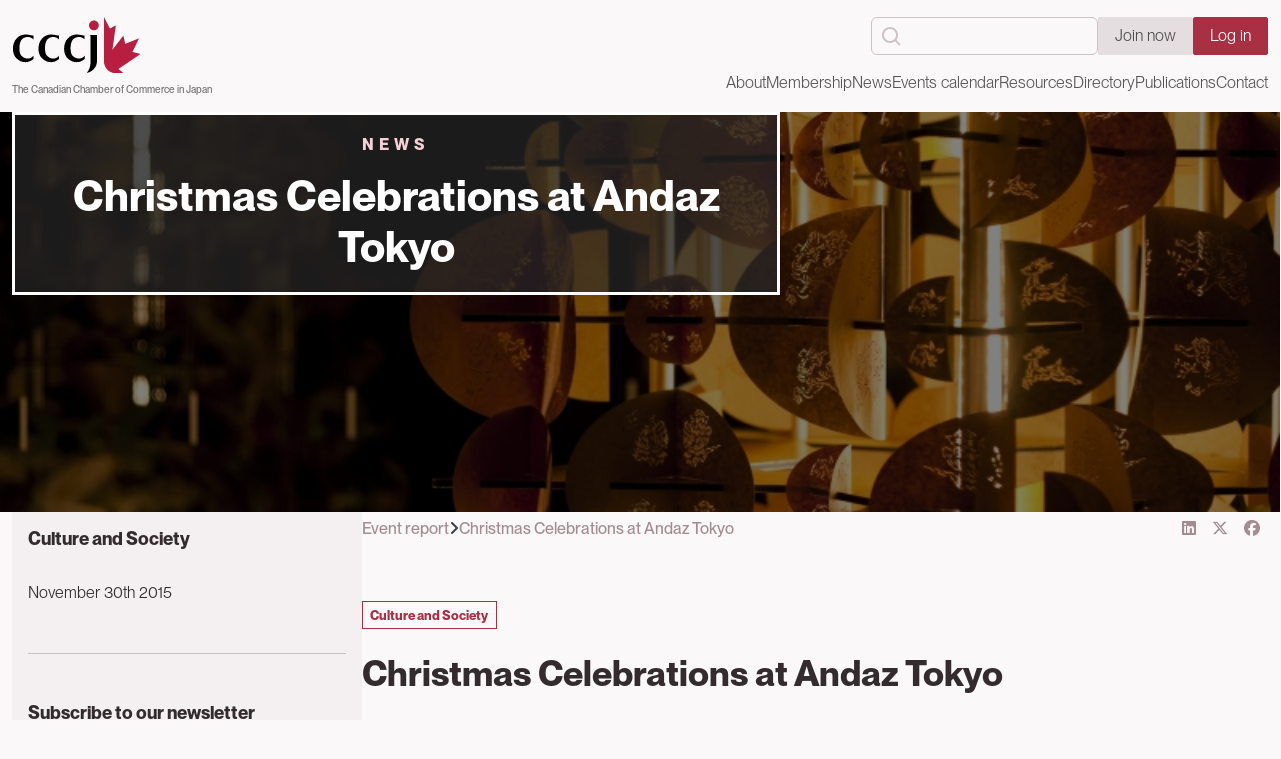

--- FILE ---
content_type: text/html; charset=UTF-8
request_url: https://www.cccj.or.jp/news/culture-and-society/christmas-celebrations-andaz-tokyo
body_size: 18237
content:

<!DOCTYPE html>
<html lang="en" dir="ltr" class="h-100">
	<head>
		<meta charset="utf-8" />
<script async src="https://www.googletagmanager.com/gtag/js?id=G-7PP5607TDY"></script>
<script>window.dataLayer = window.dataLayer || [];function gtag(){dataLayer.push(arguments)};gtag("js", new Date());gtag("set", "developer_id.dMDhkMT", true);gtag("config", "G-7PP5607TDY", {"groups":"default","page_placeholder":"PLACEHOLDER_page_location"});</script>
<meta name="description" content="Click here for more information on the various restaurants at Andaz Tokyo and their activities for the festive season. Overview of the activities: - Pastry shop: Christmas cakes Chef Masaki Okazaki, winner of the 2012 Mondial des Arts Sucrés prepared 5 exceptional Christmas cakes to accompany your celebrations. Apricot, White Chocolate &amp; Hazelnut Cake; Bûche de Noel; Blue Cheese, Honey &amp; Fig Cake; Cassis Mont Blanc; Strawberry Short Cake" />
<link rel="canonical" href="https://www.cccj.or.jp/news/culture-and-society/christmas-celebrations-andaz-tokyo" />
<meta name="Generator" content="Drupal 10 (https://www.drupal.org); Commerce 2" />
<meta name="MobileOptimized" content="width" />
<meta name="HandheldFriendly" content="true" />
<meta name="viewport" content="width=device-width, initial-scale=1.0" />
<link rel="icon" href="/sites/default/files/favicon.ico" type="image/vnd.microsoft.icon" />

			<title>Christmas Celebrations at Andaz Tokyo | The Canadian Chamber of Commerce in Japan</title>
			<link rel="stylesheet" media="all" href="/libraries/slick/slick/slick.css?t7nfm9" />
<link rel="stylesheet" media="all" href="/modules/contrib/slick/css/layout/slick.module.css?t7nfm9" />
<link rel="stylesheet" media="all" href="/core/themes/stable9/css/core/components/progress.module.css?t7nfm9" />
<link rel="stylesheet" media="all" href="/core/themes/stable9/css/core/components/ajax-progress.module.css?t7nfm9" />
<link rel="stylesheet" media="all" href="/core/themes/stable9/css/system/components/align.module.css?t7nfm9" />
<link rel="stylesheet" media="all" href="/core/themes/stable9/css/system/components/fieldgroup.module.css?t7nfm9" />
<link rel="stylesheet" media="all" href="/core/themes/stable9/css/system/components/container-inline.module.css?t7nfm9" />
<link rel="stylesheet" media="all" href="/core/themes/stable9/css/system/components/clearfix.module.css?t7nfm9" />
<link rel="stylesheet" media="all" href="/core/themes/stable9/css/system/components/details.module.css?t7nfm9" />
<link rel="stylesheet" media="all" href="/core/themes/stable9/css/system/components/hidden.module.css?t7nfm9" />
<link rel="stylesheet" media="all" href="/core/themes/stable9/css/system/components/item-list.module.css?t7nfm9" />
<link rel="stylesheet" media="all" href="/core/themes/stable9/css/system/components/js.module.css?t7nfm9" />
<link rel="stylesheet" media="all" href="/core/themes/stable9/css/system/components/nowrap.module.css?t7nfm9" />
<link rel="stylesheet" media="all" href="/core/themes/stable9/css/system/components/position-container.module.css?t7nfm9" />
<link rel="stylesheet" media="all" href="/core/themes/stable9/css/system/components/reset-appearance.module.css?t7nfm9" />
<link rel="stylesheet" media="all" href="/core/themes/stable9/css/system/components/resize.module.css?t7nfm9" />
<link rel="stylesheet" media="all" href="/core/themes/stable9/css/system/components/system-status-counter.css?t7nfm9" />
<link rel="stylesheet" media="all" href="/core/themes/stable9/css/system/components/system-status-report-counters.css?t7nfm9" />
<link rel="stylesheet" media="all" href="/core/themes/stable9/css/system/components/system-status-report-general-info.css?t7nfm9" />
<link rel="stylesheet" media="all" href="/core/themes/stable9/css/system/components/tablesort.module.css?t7nfm9" />
<link rel="stylesheet" media="all" href="/modules/contrib/blazy/css/blazy.css?t7nfm9" />
<link rel="stylesheet" media="all" href="/modules/contrib/blazy/css/components/box/blazy.lightbox.css?t7nfm9" />
<link rel="stylesheet" media="all" href="/modules/contrib/blazy/css/components/blazy.ratio.css?t7nfm9" />
<link rel="stylesheet" media="all" href="/modules/contrib/blazy/css/components/box/blazy.blazybox.css?t7nfm9" />
<link rel="stylesheet" media="all" href="/modules/contrib/blazy/css/components/box/blazy.flybox.css?t7nfm9" />
<link rel="stylesheet" media="all" href="/modules/contrib/blazy/css/components/blazy.loading.css?t7nfm9" />
<link rel="stylesheet" media="all" href="/core/themes/stable9/css/views/views.module.css?t7nfm9" />
<link rel="stylesheet" media="all" href="/modules/contrib/ckeditor5_plugin_pack/modules/ckeditor5_plugin_pack_indent_block/css/indent-block.css?t7nfm9" />
<link rel="stylesheet" media="all" href="/modules/contrib/paragraphs/css/paragraphs.unpublished.css?t7nfm9" />
<link rel="stylesheet" media="all" href="/core/themes/stable9/css/core/assets/vendor/normalize-css/normalize.css?t7nfm9" />
<link rel="stylesheet" media="all" href="/themes/contrib/bootstrap4/css/components/node.css?t7nfm9" />
<link rel="stylesheet" media="all" href="/themes/contrib/bootstrap5/css/components/action-links.css?t7nfm9" />
<link rel="stylesheet" media="all" href="/themes/contrib/bootstrap5/css/components/breadcrumb.css?t7nfm9" />
<link rel="stylesheet" media="all" href="/themes/contrib/bootstrap5/css/components/container-inline.css?t7nfm9" />
<link rel="stylesheet" media="all" href="/themes/contrib/bootstrap5/css/components/details.css?t7nfm9" />
<link rel="stylesheet" media="all" href="/themes/contrib/bootstrap5/css/components/exposed-filters.css?t7nfm9" />
<link rel="stylesheet" media="all" href="/themes/contrib/bootstrap5/css/components/field.css?t7nfm9" />
<link rel="stylesheet" media="all" href="/themes/contrib/bootstrap5/css/components/form.css?t7nfm9" />
<link rel="stylesheet" media="all" href="/themes/contrib/bootstrap5/css/components/icons.css?t7nfm9" />
<link rel="stylesheet" media="all" href="/themes/contrib/bootstrap5/css/components/inline-form.css?t7nfm9" />
<link rel="stylesheet" media="all" href="/themes/contrib/bootstrap5/css/components/item-list.css?t7nfm9" />
<link rel="stylesheet" media="all" href="/themes/contrib/bootstrap5/css/components/links.css?t7nfm9" />
<link rel="stylesheet" media="all" href="/themes/contrib/bootstrap5/css/components/menu.css?t7nfm9" />
<link rel="stylesheet" media="all" href="/themes/contrib/bootstrap5/css/components/more-link.css?t7nfm9" />
<link rel="stylesheet" media="all" href="/themes/contrib/bootstrap5/css/components/pager.css?t7nfm9" />
<link rel="stylesheet" media="all" href="/themes/contrib/bootstrap5/css/components/tabledrag.css?t7nfm9" />
<link rel="stylesheet" media="all" href="/themes/contrib/bootstrap5/css/components/tableselect.css?t7nfm9" />
<link rel="stylesheet" media="all" href="/themes/contrib/bootstrap5/css/components/tablesort.css?t7nfm9" />
<link rel="stylesheet" media="all" href="/themes/contrib/bootstrap5/css/components/textarea.css?t7nfm9" />
<link rel="stylesheet" media="all" href="/themes/contrib/bootstrap5/css/components/ui-dialog.css?t7nfm9" />
<link rel="stylesheet" media="all" href="/themes/contrib/bootstrap5/css/components/messages.css?t7nfm9" />
<link rel="stylesheet" media="all" href="/themes/contrib/bootstrap5/css/components/progress.css?t7nfm9" />
<link rel="stylesheet" media="all" href="/themes/custom/cccj_bs5/css/style.css?t7nfm9" />
<link rel="stylesheet" media="all" href="/themes/custom/cccj_bs5/assets/css/font.css?t7nfm9" />
<link rel="stylesheet" media="all" href="/themes/custom/cccj_bs5/assets/css/color.css?t7nfm9" />
<link rel="stylesheet" media="all" href="/themes/custom/cccj_bs5/assets/css/utilities.css?t7nfm9" />
<link rel="stylesheet" media="all" href="/themes/custom/cccj_bs5/assets/css/layout.css?t7nfm9" />
<link rel="stylesheet" media="all" href="/themes/custom/cccj_bs5/assets/css/components.css?t7nfm9" />
<link rel="stylesheet" media="all" href="/themes/custom/cccj_bs5/assets/css/block.css?t7nfm9" />
<link rel="stylesheet" media="all" href="/themes/custom/cccj_bs5/assets/css/menu.css?t7nfm9" />
<link rel="stylesheet" media="all" href="/themes/custom/cccj_bs5/assets/css/slick-style.css?t7nfm9" />
<link rel="stylesheet" media="all" href="/themes/custom/cccj_bs5/assets/css/custom.css?t7nfm9" />
<link rel="stylesheet" media="all" href="/themes/custom/cccj_bs5/libraries/fontawesome-free-6.7.1-web/css/all.min.css?t7nfm9" />

				
					<link rel="preconnect" href="https://fonts.googleapis.com">
					<link rel="preconnect" href="https://fonts.gstatic.com" crossorigin>
					<link href="https://fonts.googleapis.com/css2?family=DM+Serif+Display:ital@0;1&family=Open+Sans:ital,wght@0,300..800;1,300..800&display=swap" rel="stylesheet">
				</head>
				<body class="user-not-login path-node page-node-type-news   d-flex flex-column h-100 bg-color-primary">
										<div class="visually-hidden-focusable skip-link p-3 container">
						<a href="#main-content" class="p-2">
							Skip to main content
						</a>
					</div>
					
					  <div class="dialog-off-canvas-main-canvas d-flex flex-column h-100" data-off-canvas-main-canvas>
    

<header role="banner">

	
	
			<div class="header-main">
			<nav class="navbar navbar-expand-lg px-0 py-3   ">
				<div class="container d-flex">
					  <div class="region region-nav-branding">
    <div id="block-cccj-bs5-branding" class="block block-system block-system-branding-block">
  <div class="block-wrap-content">
	
		
	<div class="navbar-brand d-flex flex-column p-0">

    <a href="/test.php/" title="Home" rel="home" class="site-logo d-block">
    <img src="/themes/custom/cccj_bs5/logo.svg" alt="Home" class="m-0" fetchpriority="high" />
  </a>
  
  <div>
        <a href="/test.php/" title="Home" rel="home" class="site-title">
      The Canadian Chamber of Commerce in Japan
    </a>
    
      </div>
</div>
  </div>
</div>

  </div>


											<button class="navbar-toggler collapsed border-0" type="button" data-bs-toggle="collapse" data-bs-target="#navbarSupportedContent" aria-controls="navbarSupportedContent" aria-expanded="false" aria-label="Toggle navigation" style="padding:0.75rem;">
							<svg class="icon-close" width="24" height="24" viewbox="0 0 24 24" fill="none" xmlns="http://www.w3.org/2000/svg">
								<path d="M16.192 6.34424L11.949 10.5862L7.70697 6.34424L6.29297 7.75824L10.535 12.0002L6.29297 16.2422L7.70697 17.6562L11.949 13.4142L16.192 17.6562L17.606 16.2422L13.364 12.0002L17.606 7.75824L16.192 6.34424Z" fill="#363E45"/>
							</svg>
							<svg class="icon-bar" width=" 24" height=" 24" viewbox=" 0 0 24 24" fill=" none" xmlns=" http://www.w3.org/2000/svg">
								<path d="M4 6H20V8H4V6ZM4 11H20V13H4V11ZM4 16H20V18H4V16Z" fill="#363E45"/>
							</svg>
						</button>
						<div class="collapse navbar-collapse" id="navbarSupportedContent">
							<div class="w-100 justify-content-md-end d-flex flex-column-reverse flex-lg-column align-items-unset align-items-lg-end">
									<div class="region region-nav-additional flex-column flex-lg-row gap-3">
		<div class="search-block-form block block-search container-inline" data-drupal-selector="search-block-form" id="block-cccj-bs5-search-form" role="search">
  
    
      <form data-block="nav_additional" action="/test.php/search/node" method="get" id="search-block-form" accept-charset="UTF-8">
  <div class="js-form-item form-item js-form-type-search form-type-search js-form-item-keys form-item-keys form-no-label">
      <label for="edit-keys" class="visually-hidden">Search</label>
        
  <input title="Enter the terms you wish to search for." data-drupal-selector="edit-keys" type="search" id="edit-keys" name="keys" value="" size="15" maxlength="128" class="form-search form-control" />


        </div>
<div data-drupal-selector="edit-actions" class="form-actions js-form-wrapper form-wrapper" id="edit-actions">
    <input data-drupal-selector="edit-submit" type="submit" id="edit-submit" value="Search" class="button js-form-submit form-submit btn btn-primary" />

</div>

</form>

  </div>
<nav role="navigation" aria-labelledby="block-cccj-bs5-account-menu-menu" id="block-cccj-bs5-account-menu" class="block block-menu navigation menu--account">
            
  <h5 class="visually-hidden" id="block-cccj-bs5-account-menu-menu">User account menu</h5>
  

        
              <ul data-block="nav_additional" class="nav navbar-nav">
                    <li class="btn-join-now  nav-item">
        <a href="" class="nav-link">Join now</a>
              </li>
                <li class="nav-item">
        <a href="/test.php/user/login" class="nav-link" data-drupal-link-system-path="user/login">Log in</a>
              </li>
        </ul>
  


  </nav>

	</div>


								<div class="spacer spacer-2 mb-2 mb-lg-0"></div>
									<div class="region region-nav-main">
		<nav role="navigation" aria-labelledby="block-cccj-bs5-main-navigation-menu" id="block-cccj-bs5-main-navigation" class="block block-menu navigation menu--main">
            
  <h5 class="visually-hidden" id="block-cccj-bs5-main-navigation-menu">Main navigation</h5>
  

        
						<ul data-block="nav_main" class="navbar-nav justify-content-end flex-wrap nav-level-0">
								
	
			<li class="nav-item dropdown">
					<a href="/about/canadian-chamber-commerce-japan-cccj" class="nav-link" role="button" aria-expanded="false" title="Expand menu About" data-drupal-link-system-path="node/1">About</a>

													<ul data-block="nav_main" class="dropdown-menu  nav-level-1">
								
	
			<li class="nav-item">
					<a href="/about/canadian-chamber-commerce-japan-cccj" class="dropdown-item" data-drupal-link-system-path="node/1">About the CCCJ</a>
			</li>

								
	
			<li class="nav-item">
					<a href="/about/board-governors" class="dropdown-item" data-drupal-link-system-path="node/11">Board of Governors</a>
			</li>

								
	
			<li class="nav-item">
					<a href="/about/honorary-board-advisors" class="dropdown-item" data-drupal-link-system-path="node/9">Honorary Board of Advisors</a>
			</li>

								
	
			<li class="nav-item">
					<a href="/about/cccj-committees" class="dropdown-item" data-drupal-link-system-path="node/10">Committees</a>
			</li>

					</ul>
	
			
			</li>

								
	
			<li class="nav-item dropdown">
					<a href="/membership/benefits-membership" class="nav-link" role="button" aria-expanded="false" title="Expand menu Membership" data-drupal-link-system-path="node/5">Membership</a>

													<ul data-block="nav_main" class="dropdown-menu  nav-level-1">
								
	
			<li class="nav-item">
					<a href="/membership/benefits-membership" class="dropdown-item" data-drupal-link-system-path="node/5">Benefits of Membership</a>
			</li>

								
	
			<li class="nav-item">
					<a href="/membership/categories-and-fees" class="dropdown-item" data-drupal-link-system-path="node/138">Categories and Fees</a>
			</li>

								
	
			<li class="nav-item">
					<a href="/how-join-cccj" class="dropdown-item" data-drupal-link-system-path="node/137">How to Join the CCCJ</a>
			</li>

								
	
			<li class="nav-item">
					<a href="https://cccj.wildapricot.org/join-us" target="_blank" class="dropdown-item">Apply Now Online</a>
			</li>

					</ul>
	
			
			</li>

								
	
			<li class="nav-item dropdown">
					<a href="/news" is_mega_menu="1" menu_view="news:mega_menu" class="nav-link" role="button" aria-expanded="false" title="Expand menu News" data-drupal-link-system-path="news">News</a>

							<div class="mega-menu-item dropdown-menu">
					<div class="menu-mega-left">
													<ul data-block="nav_main" class="dropdown-menu  nav-level-1">
								
	
			<li class="nav-item">
					<a href="/news" class="dropdown-item" data-drupal-link-system-path="news">All Recent News...</a>
			</li>

					</ul>
	
								</div>
					<div class="menu-mega-right">
													<div class="views-element-container">
<h6 class="menu-title color-cccj-brand fw-700">Featured News</h6>
<div class="news news-menu view view-news view-id-news view-display-id-mega_menu js-view-dom-id-2678e2aacd78fa64ad46ca4f7ac5ce998d416345ce6e8b26eb4fd445fe9c83f3">
			    <div class="views-row">
<article class="node node--type-news node--promoted node--view-mode-menu-item node-teaser d-flex gap-3 flex-column h-100 box-teaser">
	<div class="box-header">
		<div class="media-slideshow">
								  <img loading="lazy" src="/sites/default/files/styles/article_image/public/news/images/2025%20Maple%20Leaf%20Gala%20Posters%20%28A3%29.png.jpg?itok=VdjdKy7F" width="800" height="500" alt="" class="img-fluid image-style-article-image" />




					</div>
	</div>
	<div class="box-body flex-1 d-flex flex-column">
		<div class="flex-1">
			<h5 class="fw-bold m-0 text-clip-2-lines">
				<a href="/news/golden-maple-leaf-gala-2025-celebrating-50-years-cccj" class="font-h5 color-inherit color-hover-cccj-brand"><span class="field field--name-title field--type-string field--label-hidden">Golden Maple Leaf Gala 2025: Celebrating 50 Years of the CCCJ</span>
</a>
			</h5>
		</div>
		<div>
			<div class="spacer spacer-2"></div>
			<div class="btn-group gap-3">
				<a href="/news/golden-maple-leaf-gala-2025-celebrating-50-years-cccj" class="cccj-link-text color-cccj-brand-blue color--hover-ccj-brand">Read more					<svg width="8" height="13" viewbox="0 0 8 13" fill="none" xmlns="http://www.w3.org/2000/svg">
						<path d="M1.64056 12.2797L7.34756 6.57272L1.64056 0.865723L0.226562 2.27972L4.51956 6.57272L0.226562 10.8657L1.64056 12.2797Z" fill="currentColor"/>
					</svg>
				</a>
			</div>
		</div>
	</div>
</article>

</div>

	</div>
</div>

																	</div>

				</div>
			
			</li>

								
	
			<li class="nav-item dropdown">
					<a href="/events" is_mega_menu="1" menu_view="events:menu_mega" class="nav-link" role="button" aria-expanded="false" title="Expand menu Events calendar" data-drupal-link-system-path="events">Events calendar</a>

							<div class="mega-menu-item dropdown-menu">
					<div class="menu-mega-left">
													<ul data-block="nav_main" class="dropdown-menu  nav-level-1">
								
	
			<li class="nav-item">
					<a href="/about-cccj-events" class="dropdown-item" data-drupal-link-system-path="node/100004">About CCCJ Events</a>
			</li>

								
	
			<li class="nav-item">
					<a href="/events/upcoming" is_mega_menu="0" class="dropdown-item" data-drupal-link-system-path="events/upcoming">Upcoming Events</a>
			</li>

								
	
			<li class="nav-item">
					<a href="/events/archive/all" class="dropdown-item" data-drupal-link-system-path="events/archive/all">Past Events</a>
			</li>

								
	
			<li class="nav-item">
					<a href="/news/event-reports" class="dropdown-item" data-drupal-link-system-path="news/event-reports">Event Reports</a>
			</li>

					</ul>
	
								</div>
					<div class="menu-mega-right">
													<div class="views-element-container">
<h6 class="menu-title color-cccj-brand fw-700">Featured event</h6>
<div class="event event-featured event-panel view view-events view-id-events view-display-id-menu_mega js-view-dom-id-1a275fe7eb121a46d6decfad56bc9908600c7d85553f11edbe6eb1564a8d5620">
          <div class="views-row">
						
<article class="image node-event event-menu-item clickable-element box-edge" role="article">
	<div class="box-group-first event-media position-relative">
		<div class="media-slideshow">
								  <img loading="lazy" src="/sites/default/files/styles/article_image/public/event/image/Spring%202026%20Alumni%20Mixer.png.jpg?itok=U2KsQTeV" width="800" height="500" alt="" class="img-fluid image-style-article-image" />




					</div>
		<div class="position-absolute w-100 h-100 top-0 start-0 end-0 bottom-0 d-flex justify-content-start align-items-end p-3">
			<div class="date-badge color-white fw-bold text-center">
			<div class="date-badge--inner">
									Tue 17 Mar 2026
							</div>
			</div>
		</div>
	</div>
	<div class="spacer spacer-2"></div>
	<div class="box-second-second">
		<h4 class="fw-bold m-0">
			<a href="/test.php/events/canadian-universities-alumni-mixer-spring-2026-leprechaun" target="_self" class="font-h5 color-inherit color-hover-cccj-brand">
            <div class="field field--name-title field--type-string field--label-hidden field__item">Canadian Universities Alumni Mixer Spring 2026: Leprechaun</div>
      </a>
		</h4>
		<div class="spacer spacer-2"></div>
		<div class="btn-group gap-3">
			<a href="/test.php/events/canadian-universities-alumni-mixer-spring-2026-leprechaun" target="_self" class="cccj-link-text color-cccj-brand-blue color--hover-ccj-brand">Read more				<svg width="8" height="13" viewbox="0 0 8 13" fill="none" xmlns="http://www.w3.org/2000/svg">
					<path d="M1.64056 12.2797L7.34756 6.57272L1.64056 0.865723L0.226562 2.27972L4.51956 6.57272L0.226562 10.8657L1.64056 12.2797Z" fill="currentColor"/>
				</svg>
			</a>
		</div>
	</div>
</article>
</div>

  </div>
</div>

																	</div>

				</div>
			
			</li>

								
	
			<li class="nav-item dropdown">
					<a href="/resources/constitution-and-laws" is_mega_menu="0" class="nav-link" role="button" aria-expanded="false" title="Expand menu Resources" data-drupal-link-system-path="node/1459">Resources</a>

													<ul data-block="nav_main" class="dropdown-menu  nav-level-1">
								
	
			<li class="nav-item">
					<a href="/resources/constitution-and-laws" class="dropdown-item" data-drupal-link-system-path="node/1459">Constitution and By-Laws</a>
			</li>

								
	
			<li class="nav-item">
					<a href="/canada-japan-investment-business-guide" class="dropdown-item" data-drupal-link-system-path="node/1286">Canada-Japan Investment Business Guide</a>
			</li>

								
	
			<li class="nav-item">
					<a href="/resources/articles/all" is_mega_menu="0" class="dropdown-item" data-drupal-link-system-path="resources/articles/all">Archives</a>
			</li>

					</ul>
	
			
			</li>

								
	
			<li class="nav-item dropdown">
					<a href="/member-directory" is_mega_menu="1" menu_view="member_directory:mega_menu" class="nav-link" role="button" aria-expanded="false" title="Expand menu Directory" data-drupal-link-system-path="member-directory">Directory</a>

							<div class="mega-menu-item dropdown-menu">
					<div class="menu-mega-left">
													<ul data-block="nav_main" class="dropdown-menu  nav-level-1">
								
	
			<li class="nav-item">
					<a href="/member-directory?level=134" class="dropdown-item" data-drupal-link-query="{&quot;level&quot;:&quot;134&quot;}" data-drupal-link-system-path="member-directory">Canadian Government</a>
			</li>

								
	
			<li class="nav-item">
					<a href="/member-directory?level=132" class="dropdown-item" data-drupal-link-query="{&quot;level&quot;:&quot;132&quot;}" data-drupal-link-system-path="member-directory">Provincial Government</a>
			</li>

								
	
			<li class="nav-item">
					<a href="/member-directory?level=125" class="dropdown-item" data-drupal-link-query="{&quot;level&quot;:&quot;125&quot;}" data-drupal-link-system-path="member-directory">Sustaining</a>
			</li>

								
	
			<li class="nav-item">
					<a href="/member-directory?level=126" class="dropdown-item" data-drupal-link-query="{&quot;level&quot;:&quot;126&quot;}" data-drupal-link-system-path="member-directory">Corporate</a>
			</li>

								
	
			<li class="nav-item">
					<a href="/member-directory?level=128" class="dropdown-item" data-drupal-link-query="{&quot;level&quot;:&quot;128&quot;}" data-drupal-link-system-path="member-directory">Small Business</a>
			</li>

								
	
			<li class="nav-item">
					<a href="/member-directory?level=130" class="dropdown-item" data-drupal-link-query="{&quot;level&quot;:&quot;130&quot;}" data-drupal-link-system-path="member-directory">Special</a>
			</li>

					</ul>
	
								</div>
					<div class="menu-mega-right">
													<div class="views-element-container">
<h6 class="menu-title color-cccj-brand fw-700">Featured Members</h6>
<div class="view-members-featured menu-featured view view-member-directory view-id-member_directory view-display-id-mega_menu js-view-dom-id-afa477fa1bd3347be60e84435a16928034949bbda0080519a7b53b54fa5e636b">
			    <div class="views-row">
<article class="node node--type-member-profile node-member-profile node--view-mode-menu-item node-menu-item p-3 d-flex flex-column gap-3 bg-white h-100 overflow-hidden" role="article" id="1446">
	<div class="d-flex gap-3 flex-column flex-1">
					<div class="logo" style="width: min(100%, 8.75rem);">
				<div class="media-slideshow">
					<a class="fadeOut" href="/profile/grand-hyatt-tokyo">	  <img loading="lazy" src="/sites/default/files/styles/logo/public/profile/profile-image/grand_hyatt_small.jpg?itok=rM-uIzaf" width="300" height="245" alt="" class="img-fluid image-style-logo" />



</a>
				</div>
			</div>
				<div class="article-content flex-1">
			<div>
				<h5 class="color-ccj-brand font-regular">
					<a href="/profile/grand-hyatt-tokyo" class="color-inherit"><span class="field field--name-title field--type-string field--label-hidden">Grand Hyatt Tokyo</span>
</a>
				</h5>
			</div>
		</div>
	</div>
	<div class="d-flex flex-column align-items-end">
		<a href="/profile/grand-hyatt-tokyo" class="d-inline-flex gap-2 align-items-center font-tiny">
			<svg xmlns="http://www.w3.org/2000/svg" xmlns:xlink="http://www.w3.org/1999/xlink" version="1.1" id="Layer_1" x="0px" y="0px" viewbox="0 0 137.3 133.9" style="width: 2em;" xml:space="preserve">

				<path fill="currentColor" d="M38.6,21c0,6-4.9,10.9-10.9,10.9S16.8,27,16.8,21s4.9-10.9,10.9-10.9S38.6,15,38.6,21z"/>
				<path d="M11.7,126.9c2.6-2.9,4.8-6.2,6.1-10s2.1-9,2.2-11c0.1-1.2,0.3-2.4,0.2-6.7c0,0,0.1-51.4,0-52.6c-0.2-1.8-0.8-4.1-0.8-4.1  h15.3c0,0,0.1,57,0,58.1c-0.4,5-1.4,8-2.2,10.2s-3,5.1-5.1,7.6s-4.6,4.3-7.3,5.8C17.6,125.7,14.7,126.6,11.7,126.9z"/>
				<path fill="currentColor" d="M50.1,3.5h0.7l12.7,24.6l2.1-1.2l11.1-6.2L69,75.4l24.5-31.7l3.9,18.5l31.2-12.4l-15,30.3l18.1,4.7l-49.3,33.4  l11.3,9.2H74.6C61.1,127.4,50,115,50,100.5v-97H50.1L50.1,3.5z"/>
			</svg>
			View full profile		</a>
	</div>
</article>

</div>

	</div>

</div>

																	</div>

				</div>
			
			</li>

								
	
			<li class="nav-item dropdown">
					<a href="/canada-japan-investment-business-guide" is_mega_menu="0" class="nav-link" role="button" aria-expanded="false" title="Expand menu Publications" data-drupal-link-system-path="node/1286">Publications</a>

													<ul data-block="nav_main" class="dropdown-menu  nav-level-1">
								
	
			<li class="nav-item">
					<a href="https://thecanadian.cccj.or.jp/" target="_blank" class="dropdown-item">The Canadian Magazine</a>
			</li>

								
	
			<li class="nav-item">
					<a href="/advertising" class="dropdown-item" data-drupal-link-system-path="node/1287">Advertising</a>
			</li>

					</ul>
	
			
			</li>

								
	
			<li class="nav-item">
					<a href="/contact" class="nav-link" data-drupal-link-system-path="node/100002">Contact</a>
			</li>

					</ul>
	




  </nav>

	</div>

</div>
						</div>
									</div>
			</nav>
		</div>
	</header>

<main role="main" class="node-full-width">
	<a id="main-content" tabindex="-1"></a>
		
	
	
	
	<div class="container-fluid px-0 ">
				<div class="row g-0">
						<div class="order-1 order-lg-2 col-12">
				  <div class="region region-content">
    <div data-drupal-messages-fallback class="hidden"></div>
<div id="block-cccj-bs5-content" class="block block-system block-system-main-block">
  <div class="block-wrap-content">
	
		
			
<article class="node node--type-news node--view-mode-full node-full">
	<div class="hero-banner hero-banner--news bg-cccj-brand position-relative hero-banner--style-default text-white bg-color-secondary">
		<div class="hero-banner__background position-absolute w-100 h-100 top-0 bottom-0 start-0 end-0">
				  <img loading="lazy" src="/sites/default/files/styles/article_image/public/news/images/a11z557.jpg?itok=r0Ryx30A" width="800" height="500" class="img-fluid image-style-article-image" />




		</div>
		<div class="overlay-content position-absolute w-100 h-100 top-0 bottom-0 start-0 end-0 bg-black"></div>
		<div class="hero-banner--inner text-center position-relative z-1">
			<div class="container">
				<div class="hero-banner-wrap">
					<h6 class="hero-banner__sub-heading text-uppercase fw-bold m-0 tag-line color-cccj-light-red">News</h6>
					<div class="spacer spacer-2"></div>
					<h1 class="hero-banner__main-heading font-h2 fw-bold mb-0">Christmas Celebrations at Andaz Tokyo</h1>
				</div>
			</div>
		</div>
	</div>
	<div class="padding-block-large">
		<div class="container">
			<div class="d-flex flex-wrap layout-with-sidebar">
				<div class="layout__sidebar-content  d-none d-lg-block">
					<div class="d-flex flex-column gap-4">
						<div class="bg-color-secondary p-3">
							<div class="news-details">
								<h6 class="font-extra-regular fw-bold">
				
            Culture and Society
      

	
</h6>
								<div class="spacer spacer-3"></div>
											<time datetime="2015-11-30T12:00:00Z" class="datetime">November 30th 2015</time>

	
							</div>
							<div class="spacer spacer-4"></div>
							<hr>
							<div class="spacer spacer-4"></div>

							<div class="signup-subscribe-block">
								<h6 class="font-extra-regular fw-bold">Subscribe to our newsletter</h6>
								<div class="mailchimp-signup-subscribe-form block block-mailchimp-signup block-mailchimp-signup-subscribe-blocksubscribe-form" data-drupal-selector="mailchimp-signup-subscribe-block-subscribe-form-form">
  <div class="block-wrap-content">
	
		
			<div id="mailchimp-signup-subscribe-block-subscribe-form-form-wrapper"><form action="/news/culture-and-society/christmas-celebrations-andaz-tokyo" method="post" id="mailchimp-signup-subscribe-block-subscribe-form-form" accept-charset="UTF-8">
  <div id="mailchimp-response-mailchimp_signup_subscribe_block_subscribe_form_form-wrapper"></div><div id="mailchimp-newsletter-1bd8870dad-mergefields" class="mailchimp-newsletter-mergefields"><div class="js-form-item form-item js-form-type-email form-type-email js-form-item-mergevars-email form-item-mergevars-email">
      <label for="edit-mergevars-email" class="js-form-required form-required">Email Address</label>
        
  <input autocomplete="email" data-drupal-selector="edit-mergevars-email" type="email" id="edit-mergevars-email" name="mergevars[EMAIL]" value="" size="25" maxlength="254" class="form-email required form-control" required="required" aria-required="true" />


        </div>
<div class="js-form-item form-item js-form-type-textfield form-type-textfield js-form-item-mergevars-fname form-item-mergevars-fname">
      <label for="edit-mergevars-fname" class="js-form-required form-required">First Name</label>
        
  <input data-drupal-selector="edit-mergevars-fname" type="text" id="edit-mergevars-fname" name="mergevars[FNAME]" value="" size="25" maxlength="128" class="form-text required form-control" required="required" aria-required="true" />


        </div>
<div class="js-form-item form-item js-form-type-textfield form-type-textfield js-form-item-mergevars-lname form-item-mergevars-lname">
      <label for="edit-mergevars-lname" class="js-form-required form-required">Last Name</label>
        
  <input data-drupal-selector="edit-mergevars-lname" type="text" id="edit-mergevars-lname" name="mergevars[LNAME]" value="" size="25" maxlength="128" class="form-text required form-control" required="required" aria-required="true" />


        </div>
</div>
  <input data-drupal-selector="form-cv6xaff4thaaoeb7vsxmhqtq-gqya-te-fjifg6nce8" type="hidden" name="form_build_id" value="form-cV6XAFf4thaaOEB7vsXMhQtQ_gQya_Te_fJIfG6nCE8" />


  <input data-drupal-selector="edit-mailchimp-signup-subscribe-block-subscribe-form-form" type="hidden" name="form_id" value="mailchimp_signup_subscribe_block_subscribe_form_form" />

<div data-drupal-selector="edit-actions" class="form-actions js-form-wrapper form-wrapper" id="edit-actions">
  <input class="d-block w-100 btn btn-secondary button js-form-submit form-submit" data-drupal-selector="mailchimp-signup-subscribe-block-subscribe-form-form-wrapper-edit-submit" type="submit" id="mailchimp-signup-subscribe-block-subscribe-form-form-wrapper-edit-submit" name="op" value="Subscribe" />

</div>

</form>
</div>
	  </div>
</div>

								<p>By subscribing you agree to with our
									<a href="/site/privacy-policy">Privacy Policy.</a></p>
							</div>

						</div>
					</div>
				</div>
				<div class="layout__main-content">
					<div class="d-flex flex-column">
						<div class="d-flex flex-wrap gap-3 justify-content-between">
							<div class="d-flex flex-wrap gap-2 align-items-center fw-500">
								<a href="/events" class="color-theme-secondary color--hover-ccj-brand">Event report</a>
								<span class="color-alternate">
									<i class="fa-solid fa-angle-right"></i>
								</span>
								<span class="color-theme-secondary"><span class="field field--name-title field--type-string field--label-hidden">Christmas Celebrations at Andaz Tokyo</span>
</span>
							</div>
							<div class="d-flex flex-wrap gap-2 ">
								<a href="https://www.linkedin.com/sharing/share-offsite/?url=" class="color-theme-secondary  color--hover-ccj-brand p-2 lh-1" target="_blank" title="Share on LinkedIn">
									<i class="fa-brands fa-linkedin"></i>
								</a>
								<a href="https://twitter.com/intent/tweet?url=&text=" class="color-theme-secondary  color--hover-ccj-brand p-2 lh-1" target="_blank" title="Share on Twitter">
									<i class="fa-brands fa-x-twitter"></i>
								</a>
								<a href="https://www.facebook.com/sharer/sharer.php?u=" class="color-theme-secondary  color--hover-ccj-brand p-2 lh-1" target="_blank" title="Share on Facebook">
									<i class="fa-brands fa-facebook"></i>
								</a>
							</div>
						</div>
						<div class="spacer spacer-7"></div>
						<div class="event-main-content">
							<div class="d-flex flex-wrap gap-2 align-items-center">
																	<div class="d-inline-flex flex-wrap gap-2 align-items-center">
				<a href="/index.php/news/category/culture-and-society" class="cccj-tag fw-bold font-small">
            <div class="field field--name-name field--type-string field--label-hidden field__item">Culture and Society</div>
      </a>

	</div>

																							</div>
							<div class="spacer spacer-3"></div>
							<h2 class="fw-bold"><span class="field field--name-title field--type-string field--label-hidden">Christmas Celebrations at Andaz Tokyo</span>
</h2>
							<div class="spacer spacer-3"></div>
							
            <div class="clearfix text-formatted field field--name-body field--type-text-with-summary field--label-hidden field__item"><p><a href="http://restaurants.andaztokyo.jp/en/"><span style="color:#0000cd;">Click here for more information on the various restaurants at Andaz Tokyo and their activities for the festive season.</span></a></p>
<p>Overview of the activities:</p>
<p><strong>- Pastry shop: Christmas cakes</strong></p>
<p>Chef Masaki Okazaki, winner of the 2012 Mondial des Arts Sucrés prepared 5 exceptional Christmas cakes to accompany your celebrations.<br>
	Apricot, White Chocolate &amp; Hazelnut Cake; Bûche de Noel; Blue Cheese, Honey &amp; Fig Cake; Cassis Mont Blanc; Strawberry Short Cake</p>
<p>Orders for these unique pastries are already open and the pick-up period will be held from 19th of December to the 25th.</p>
<p>T 03 6830 7765</p>
<p><strong>- Pastry Shop: Christmas Éclairs</strong></p>
<p>6 exclusive holiday-edition flavours of Andaz's renowned&nbsp;<em>éclairs&nbsp;</em>are offered in beautifully-designed gift boxes. Perfect for a sweet gift to a loved one!&nbsp;</p>
<p>The Christmas&nbsp;<em>Éclairs&nbsp;</em>will be offered from November 20th to December 25th.</p>
<p>T 03 6830 7765</p>
<p><strong>- Festive Gift:&nbsp;</strong></p>
<p>3 quality gift assortments were carefully chosen by the Andaz team to make your Christmas shopping easier!</p>
<p>From November 20th to December 25th, 8 AM to 8 PM daily</p>
<p>T 03 6830 7765</p>
<p><strong>- Festive Christmas Lunches at Andaz Tavern</strong></p>
<p>Treat a loved one out to a gastronomic lunch at Andaz Tavern. Enjoy their European provincial cuisine in the form of a lunch box (roasted scallops, red-wine-cured duck breast, or beef cheek bourguignon along with other mouth-wathering gourmet morsels including foie gras mousse); or in a four-course lunch (starts off with cinnamon- and maple-roasted salmon and invites diners to choose lobster linguini, roasted chicken or beef tenderloin for the main entrée.)&nbsp;</p>
<p>December 19 to 25, from 11:30 AM to 3 PM</p>
<p>T 03 6830 7739</p>
<p><strong>- Festive Christmas Gala Dinners at Andaz Tavern</strong></p>
<p>The Tavern, located on the 51st floor, offers a marvelous setting to celebrate the Christmas holidays.&nbsp;Four-, five-, and six-course dinners, including foie gras, otoro fatty tuna, sea urchin, monkfish, Miyazaki beef tenderloin (JPY 18,000, JPY 22,000&nbsp;and JPY 25,000 respectively) will be served.</p>
<p>6 to 10 PM on December 19 to 21 and 23, and from&nbsp;5:30 PM or 8:30 PM on December 22, 24 and 25.&nbsp;</p>
<p><strong>Reservations</strong>:&nbsp;<a href="mailto:tokyo.restaurant@andaz.com">tokyo.restaurant@andaz.com</a></p>
<p>T 03 6830 7739</p>
<p><strong>- Festive Christmas Course and Christmas Party Plan at BeBu Café and Bar</strong></p>
<p>2 special Christmas menus: four-course dinner (JPY 5,000/person) and party plan for four people and up (JPY 6,000/person).<br>
	Enjoy such savoury fare as cured salmon, avocado salsa, whole roasted chicken, roast beef and an apple pie soft ice cream sundae.</p>
<p>December 19 to 25, from 5 to 10:30 PM&nbsp;(to 10 PM on December 20 and 23; last orders taken 30 minutes before closing time)</p>
<p>T 03 6830 7739</p>
<p><strong>- Christmas Holiday Hamper at AO Spa and Club</strong></p>
<p>Offer luxurious pampering to a woman who is dear to you with a gift assorment composed of premium body-care products, featuring the Barcelona-based Natura Bissé brand. (JPY 11,680)</p>
<p>T 03 6830 7735</p>
<p><a href="mailto:aospaandclub@andaz.com">aospaandclub@andaz.com</a></p>
<p>Spa Treatments:&nbsp;Weekdays 10 AM to 10 PM ;&nbsp;Weekends and holidays 8 AM to 10 PM<br>
	Pool and Gym Hours:&nbsp;5 AM to 10 PM daily</p>
<p>** All prices are exclusive of consumption tax.</p>
</div>
      
							<div class="spacer spacer-5 d-block d-lg-none"></div>
							<div class="bg-color-secondary p-3 d-block d-lg-none">
								<div class="news-details">
									<h6 class="font-extra-regular fw-bold">
				
            Culture and Society
      

	
</h6>
									<div class="spacer spacer-3"></div>
												<time datetime="2015-11-30T12:00:00Z" class="datetime">November 30th 2015</time>

	
								</div>
								<div class="spacer spacer-4"></div>
								<hr>
								<div class="spacer spacer-4"></div>
								<div class="signup-subscribe-block">
									<h6 class="font-extra-regular fw-bold">Subscribe to our newsletter</h6>
									<div class="mailchimp-signup-subscribe-form block block-mailchimp-signup block-mailchimp-signup-subscribe-blocksubscribe-form" data-drupal-selector="mailchimp-signup-subscribe-block-subscribe-form-form">
  <div class="block-wrap-content">
	
		
			<div id="mailchimp-signup-subscribe-block-subscribe-form-form-wrapper"><form action="/news/culture-and-society/christmas-celebrations-andaz-tokyo" method="post" id="mailchimp-signup-subscribe-block-subscribe-form-form" accept-charset="UTF-8">
  <div id="mailchimp-response-mailchimp_signup_subscribe_block_subscribe_form_form-wrapper"></div><div id="mailchimp-newsletter-1bd8870dad-mergefields" class="mailchimp-newsletter-mergefields"><div class="js-form-item form-item js-form-type-email form-type-email js-form-item-mergevars-email form-item-mergevars-email">
      <label for="edit-mergevars-email" class="js-form-required form-required">Email Address</label>
        
  <input autocomplete="email" data-drupal-selector="edit-mergevars-email" type="email" id="edit-mergevars-email" name="mergevars[EMAIL]" value="" size="25" maxlength="254" class="form-email required form-control" required="required" aria-required="true" />


        </div>
<div class="js-form-item form-item js-form-type-textfield form-type-textfield js-form-item-mergevars-fname form-item-mergevars-fname">
      <label for="edit-mergevars-fname" class="js-form-required form-required">First Name</label>
        
  <input data-drupal-selector="edit-mergevars-fname" type="text" id="edit-mergevars-fname" name="mergevars[FNAME]" value="" size="25" maxlength="128" class="form-text required form-control" required="required" aria-required="true" />


        </div>
<div class="js-form-item form-item js-form-type-textfield form-type-textfield js-form-item-mergevars-lname form-item-mergevars-lname">
      <label for="edit-mergevars-lname" class="js-form-required form-required">Last Name</label>
        
  <input data-drupal-selector="edit-mergevars-lname" type="text" id="edit-mergevars-lname" name="mergevars[LNAME]" value="" size="25" maxlength="128" class="form-text required form-control" required="required" aria-required="true" />


        </div>
</div>
  <input data-drupal-selector="form-cv6xaff4thaaoeb7vsxmhqtq-gqya-te-fjifg6nce8" type="hidden" name="form_build_id" value="form-cV6XAFf4thaaOEB7vsXMhQtQ_gQya_Te_fJIfG6nCE8" />


  <input data-drupal-selector="edit-mailchimp-signup-subscribe-block-subscribe-form-form" type="hidden" name="form_id" value="mailchimp_signup_subscribe_block_subscribe_form_form" />

<div data-drupal-selector="edit-actions" class="form-actions js-form-wrapper form-wrapper" id="edit-actions">
  <input class="d-block w-100 btn btn-secondary button js-form-submit form-submit" data-drupal-selector="mailchimp-signup-subscribe-block-subscribe-form-form-wrapper-edit-submit" type="submit" id="mailchimp-signup-subscribe-block-subscribe-form-form-wrapper-edit-submit" name="op" value="Subscribe" />

</div>

</form>
</div>
	  </div>
</div>

									<p>By subscribing you agree to with our
										<a href="/site/privacy-policy">Privacy Policy.</a></p>
								</div>
							</div>
															<div class="spacer spacer-7"></div>
								
      <div class="field field--name-field-files field--type-file field--label-hidden field__items">
              <div class="field__item">
<span class="d-flex gap-3 align-items-center font-extra-regular fw-500 file-link">
	<svg width="20" height="20" viewbox="0 0 20 20" fill="none" xmlns="http://www.w3.org/2000/svg">
		<path d="M2.22172 17.7767C2.68559 18.2413 3.23669 18.6096 3.84334 18.8605C4.44999 19.1114 5.10023 19.2399 5.75672 19.2387C6.41335 19.2399 7.06374 19.1113 7.67054 18.8604C8.27735 18.6095 8.82863 18.2413 9.29272 17.7767L12.1207 14.9477L10.7067 13.5337L7.87872 16.3627C7.31519 16.9238 6.55239 17.2387 5.75722 17.2387C4.96205 17.2387 4.19925 16.9238 3.63572 16.3627C3.07422 15.7995 2.75892 15.0366 2.75892 14.2412C2.75892 13.4459 3.07422 12.683 3.63572 12.1197L6.46472 9.29174L5.05072 7.87774L2.22172 10.7057C1.28552 11.6442 0.759766 12.9157 0.759766 14.2412C0.759766 15.5668 1.28552 16.8383 2.22172 17.7767ZM17.7777 9.29174C18.7134 8.35303 19.2388 7.08166 19.2388 5.75624C19.2388 4.43082 18.7134 3.15946 17.7777 2.22074C16.8393 1.28455 15.5678 0.758789 14.2422 0.758789C12.9166 0.758789 11.6452 1.28455 10.7067 2.22074L7.87872 5.04974L9.29272 6.46374L12.1207 3.63474C12.6842 3.07373 13.447 2.75877 14.2422 2.75877C15.0374 2.75877 15.8002 3.07373 16.3637 3.63474C16.9252 4.19801 17.2405 4.96091 17.2405 5.75624C17.2405 6.55157 16.9252 7.31447 16.3637 7.87774L13.5347 10.7057L14.9487 12.1197L17.7777 9.29174Z" fill="currentColor"/>
		<path d="M6.46371 14.9488L5.04871 13.5348L13.5357 5.04883L14.9497 6.46383L6.46371 14.9488Z" fill="currentColor"/>
	</svg>
	<a href="/sites/default/files/news/files/press_release_andaz_tokyo_presents_a_host_of_sumptuous_christmas_offerings.pdf" type="application/pdf">press_release_andaz_tokyo_presents_a_host_of_sumptuous_christmas_offerings.pdf</a></span>
</div>
              <div class="field__item">
<span class="d-flex gap-3 align-items-center font-extra-regular fw-500 file-link">
	<svg width="20" height="20" viewbox="0 0 20 20" fill="none" xmlns="http://www.w3.org/2000/svg">
		<path d="M2.22172 17.7767C2.68559 18.2413 3.23669 18.6096 3.84334 18.8605C4.44999 19.1114 5.10023 19.2399 5.75672 19.2387C6.41335 19.2399 7.06374 19.1113 7.67054 18.8604C8.27735 18.6095 8.82863 18.2413 9.29272 17.7767L12.1207 14.9477L10.7067 13.5337L7.87872 16.3627C7.31519 16.9238 6.55239 17.2387 5.75722 17.2387C4.96205 17.2387 4.19925 16.9238 3.63572 16.3627C3.07422 15.7995 2.75892 15.0366 2.75892 14.2412C2.75892 13.4459 3.07422 12.683 3.63572 12.1197L6.46472 9.29174L5.05072 7.87774L2.22172 10.7057C1.28552 11.6442 0.759766 12.9157 0.759766 14.2412C0.759766 15.5668 1.28552 16.8383 2.22172 17.7767ZM17.7777 9.29174C18.7134 8.35303 19.2388 7.08166 19.2388 5.75624C19.2388 4.43082 18.7134 3.15946 17.7777 2.22074C16.8393 1.28455 15.5678 0.758789 14.2422 0.758789C12.9166 0.758789 11.6452 1.28455 10.7067 2.22074L7.87872 5.04974L9.29272 6.46374L12.1207 3.63474C12.6842 3.07373 13.447 2.75877 14.2422 2.75877C15.0374 2.75877 15.8002 3.07373 16.3637 3.63474C16.9252 4.19801 17.2405 4.96091 17.2405 5.75624C17.2405 6.55157 16.9252 7.31447 16.3637 7.87774L13.5347 10.7057L14.9487 12.1197L17.7777 9.29174Z" fill="currentColor"/>
		<path d="M6.46371 14.9488L5.04871 13.5348L13.5357 5.04883L14.9497 6.46383L6.46371 14.9488Z" fill="currentColor"/>
	</svg>
	<a href="/sites/default/files/news/files/press_release_the_creative_worlds_of_france_and_japan_meet_in_the_andaz_tokyo_christmas_tree.pdf" type="application/pdf">press_release_the_creative_worlds_of_france_and_japan_meet_in_the_andaz_tokyo_christmas_tree.pdf</a></span>
</div>
          </div>
  
														<div class="spacer spacer-6"></div>
						</div>
					</div>
				</div>
			</div>
		</div>
	</div>
			<div class="padding-block-large">
			<div class="container">
				<h3 class="font-h2 fw-bold cccj-maple-title cccj-maple-title--start">Gallery</h3>
			</div>
			<div class="spacer spacer-large"></div>
			<div class="space-container-left container-fluid pe-0">
				<div class="gallery-slider media-open-lightbox"><div data-flybox-gallery class="slick blazy blazy--flybox blazy--lightbox blazy--flybox-gallery slick--field slick--field-images slick--field-images--full slick--optionset--side-split slick--flybox" data-blazy=""><div id="slick-b973029d541" data-slick="{&quot;count&quot;:5,&quot;total&quot;:5,&quot;dots&quot;:true,&quot;infinite&quot;:false,&quot;lazyLoad&quot;:&quot;blazy&quot;,&quot;swipeToSlide&quot;:true,&quot;variableWidth&quot;:true}" class="slick__slider"><div class="slick__slide slide slide--0"><div class="slide__content"><a href="/sites/default/files/styles/max_2600x2600/public/news/gallery/2015_xmas_cakes_02ao.jpg.webp?itok=ebkFqmwR" class="blazy__flybox litebox litebox--image" data-flybox-trigger data-box-url="/sites/default/files/styles/max_2600x2600/public/news/gallery/2015_xmas_cakes_02ao.jpg.webp?itok=ebkFqmwR" data-b-delta="0" data-b-media="{&quot;id&quot;:&quot;flybox&quot;,&quot;count&quot;:5,&quot;boxType&quot;:&quot;image&quot;,&quot;type&quot;:&quot;image&quot;,&quot;token&quot;:&quot;b-f6253bf8a5b&quot;,&quot;paddingHack&quot;:true,&quot;width&quot;:1571,&quot;height&quot;:1052}">    <div data-b-token="b-f6253bf8a5b" class="media media--blazy media--slick media--switch media--switch--flybox media--image is-b-loading"><img decoding="async" class="media__element b-lazy img-fluid" loading="lazy" data-src="/sites/default/files/styles/article_image/public/news/gallery/2015_xmas_cakes_02ao.jpg?itok=XzaMDbOV" src="data:image/svg+xml;charset=utf-8,%3Csvg%20xmlns%3D&#039;http%3A%2F%2Fwww.w3.org%2F2000%2Fsvg&#039;%20viewBox%3D&#039;0%200%201%201&#039;%2F%3E" width="800" height="500" />
        <span class="media__icon media__icon--litebox"></span></div></a>
        
  </div>
</div><div class="slick__slide slide slide--1"><div class="slide__content"><a href="/sites/default/files/styles/max_2600x2600/public/news/gallery/2015_xmas_galadinner_4ao.jpg.webp?itok=rNpuh7bd" class="blazy__flybox litebox litebox--image" data-flybox-trigger data-box-url="/sites/default/files/styles/max_2600x2600/public/news/gallery/2015_xmas_galadinner_4ao.jpg.webp?itok=rNpuh7bd" data-b-delta="1" data-b-media="{&quot;id&quot;:&quot;flybox&quot;,&quot;count&quot;:5,&quot;boxType&quot;:&quot;image&quot;,&quot;type&quot;:&quot;image&quot;,&quot;token&quot;:&quot;b-7018a9e21e0&quot;,&quot;paddingHack&quot;:true,&quot;width&quot;:2000,&quot;height&quot;:1334}">    <div data-b-token="b-7018a9e21e0" class="media media--blazy media--slick media--switch media--switch--flybox media--image is-b-loading"><img decoding="async" class="media__element b-lazy img-fluid" loading="lazy" data-src="/sites/default/files/styles/article_image/public/news/gallery/2015_xmas_galadinner_4ao.jpg?itok=YsFs23Qz" src="data:image/svg+xml;charset=utf-8,%3Csvg%20xmlns%3D&#039;http%3A%2F%2Fwww.w3.org%2F2000%2Fsvg&#039;%20viewBox%3D&#039;0%200%201%201&#039;%2F%3E" width="800" height="500" />
        <span class="media__icon media__icon--litebox"></span></div></a>
        
  </div>
</div><div class="slick__slide slide slide--2"><div class="slide__content"><a href="/sites/default/files/styles/max_2600x2600/public/news/gallery/2015_xmas_eclair_1ao.jpg.webp?itok=EEotndDQ" class="blazy__flybox litebox litebox--image" data-flybox-trigger data-box-url="/sites/default/files/styles/max_2600x2600/public/news/gallery/2015_xmas_eclair_1ao.jpg.webp?itok=EEotndDQ" data-b-delta="2" data-b-media="{&quot;id&quot;:&quot;flybox&quot;,&quot;count&quot;:5,&quot;boxType&quot;:&quot;image&quot;,&quot;type&quot;:&quot;image&quot;,&quot;token&quot;:&quot;b-29509d94122&quot;,&quot;paddingHack&quot;:true,&quot;width&quot;:1600,&quot;height&quot;:1067}">    <div data-b-token="b-29509d94122" class="media media--blazy media--slick media--switch media--switch--flybox media--image is-b-loading"><img decoding="async" class="media__element b-lazy img-fluid" loading="lazy" data-src="/sites/default/files/styles/article_image/public/news/gallery/2015_xmas_eclair_1ao.jpg?itok=qlE0GcRl" src="data:image/svg+xml;charset=utf-8,%3Csvg%20xmlns%3D&#039;http%3A%2F%2Fwww.w3.org%2F2000%2Fsvg&#039;%20viewBox%3D&#039;0%200%201%201&#039;%2F%3E" width="800" height="500" />
        <span class="media__icon media__icon--litebox"></span></div></a>
        
  </div>
</div><div class="slick__slide slide slide--3"><div class="slide__content"><a href="/sites/default/files/styles/max_2600x2600/public/news/gallery/2015_xmas_party_3ao.jpg.webp?itok=NMiGh2Zq" class="blazy__flybox litebox litebox--image" data-flybox-trigger data-box-url="/sites/default/files/styles/max_2600x2600/public/news/gallery/2015_xmas_party_3ao.jpg.webp?itok=NMiGh2Zq" data-b-delta="3" data-b-media="{&quot;id&quot;:&quot;flybox&quot;,&quot;count&quot;:5,&quot;boxType&quot;:&quot;image&quot;,&quot;type&quot;:&quot;image&quot;,&quot;token&quot;:&quot;b-940fa73fc5a&quot;,&quot;paddingHack&quot;:true,&quot;width&quot;:2000,&quot;height&quot;:1334}">    <div data-b-token="b-940fa73fc5a" class="media media--blazy media--slick media--switch media--switch--flybox media--image is-b-loading"><img decoding="async" class="media__element b-lazy img-fluid" loading="lazy" data-src="/sites/default/files/styles/article_image/public/news/gallery/2015_xmas_party_3ao.jpg?itok=C4VJSCEr" src="data:image/svg+xml;charset=utf-8,%3Csvg%20xmlns%3D&#039;http%3A%2F%2Fwww.w3.org%2F2000%2Fsvg&#039;%20viewBox%3D&#039;0%200%201%201&#039;%2F%3E" width="800" height="500" />
        <span class="media__icon media__icon--litebox"></span></div></a>
        
  </div>
</div><div class="slick__slide slide slide--4"><div class="slide__content"><a href="/sites/default/files/styles/max_2600x2600/public/news/gallery/aospa_xmas_hamper_2.jpg.webp?itok=9NB1XKto" class="blazy__flybox litebox litebox--image" data-flybox-trigger data-box-url="/sites/default/files/styles/max_2600x2600/public/news/gallery/aospa_xmas_hamper_2.jpg.webp?itok=9NB1XKto" data-b-delta="4" data-b-media="{&quot;id&quot;:&quot;flybox&quot;,&quot;count&quot;:5,&quot;boxType&quot;:&quot;image&quot;,&quot;type&quot;:&quot;image&quot;,&quot;token&quot;:&quot;b-2b9af1a4367&quot;,&quot;paddingHack&quot;:true,&quot;width&quot;:2600,&quot;height&quot;:1769}">    <div data-b-token="b-2b9af1a4367" class="media media--blazy media--slick media--switch media--switch--flybox media--image is-b-loading"><img decoding="async" class="media__element b-lazy img-fluid" loading="lazy" data-src="/sites/default/files/styles/article_image/public/news/gallery/aospa_xmas_hamper_2.jpg?itok=On_b8UG_" src="data:image/svg+xml;charset=utf-8,%3Csvg%20xmlns%3D&#039;http%3A%2F%2Fwww.w3.org%2F2000%2Fsvg&#039;%20viewBox%3D&#039;0%200%201%201&#039;%2F%3E" width="800" height="500" />
        <span class="media__icon media__icon--litebox"></span></div></a>
        
  </div>
</div></div>
          <nav role="navigation" class="slick__arrow">
        <button type="button" data-role="none" class="slick-prev" aria-label="Previous" tabindex="0">Previous</button><button type="button" data-role="none" class="slick-next" aria-label="Next" tabindex="0">Next</button>
      </nav>
    </div>
</div>
			</div>
		</div>
	</article>

	  </div>
</div>

  </div>

			</div>
					</div>
	</div>
			  <div class="region region-content-bottom">
    <div class="views-element-container padding-block-large bg-color-secondary block block-views block-views-blocknews-block-3" id="block-cccj-bs5-views-block-news-block-3">
  <div class="block-wrap-content">
	
		
			<div data-block="content_bottom"><div class="container view view-news view-id-news view-display-id-block_3 js-view-dom-id-919435dc0d8b9998dbe3226a45e10f92125533710c0b299634052c6a11b4c019">
  
    
      <div class="view-header">
      <div class="view-custom-header">
<div class="row">
<div class="col-12 col-md-6">
<div>
<h6 class="font-regular fw-bold text-uppercase color-cccj-brand sub-title cccj-maple-title m-0 tag-line">event reports</h6>
<div class="spacer spacer-2"></div>
<h3 class="fw-bold font-h2 m-0">Related news</h3>
</div>
</div>
<div class="col-12 col-md-6 mt-4 mt-md-0">
<div class="h-100 d-flex justify-content-start justify-content-md-end">
<div class="btn-group gap-3 align-items-end">
          <a href="/events" class="btn btn-primary">Go to all events</a>
        </div>
</div>
</div>
</div>
</div>
<div class="spacer spacer-large"></div>

    </div>
      
      <div class="view-content">
      <div id="views-bootstrap-news-block-3"  class="grid views-view-grid row">
          <div class="col-12 col-lg-6"><div class="row d-flex flex-wrap gap-4 gap-lg-0">
	<div class="col-12 col-md-6 col-lg-5">
		<div class="box-group-first news-media position-relative">
			<div class="media-slideshow">
										  <a href="/news/golden-maple-leaf-gala-2025-celebrating-50-years-cccj" hreflang="en"><img loading="lazy" src="/sites/default/files/styles/summary/public/news/images/2025%20Maple%20Leaf%20Gala%20Posters%20%28A3%29.png?itok=cTGzt4HL" width="768" height="800" alt="" class="img-fluid image-style-summary" />

</a>


							</div>
		</div>
	</div>
	<div class="col-12 col-md-6 col-lg-7">
		<div class="box-second-second">
			<div class="d-flex flex-wrap gap-2 align-items-center">
									<div class="d-inline-flex flex-wrap gap-2 align-items-center">
				<a href="/news/category/event-report" class="cccj-tag fw-bold font-small">
            <div class="field field--name-name field--type-string field--label-hidden field__item">Event Report</div>
      </a>

	</div>

											</div>
			<div class="spacer spacer-2"></div>
			<h4 class="fw-bold m-0">
				<a href="/news/golden-maple-leaf-gala-2025-celebrating-50-years-cccj" class="font-h5 color-inherit color-hover-cccj-brand"><span class="field field--name-title field--type-string field--label-hidden">Golden Maple Leaf Gala 2025: Celebrating 50 Years of the CCCJ</span>
</a>
			</h4>
							<div class="spacer"></div>
				<div class="font-regular fw-500">On November 14th, 222 &nbsp;people dressed in beautifully...</div>
						<div class="spacer spacer-3"></div>
			<div class="btn-group gap-3">
				<a href="/news/golden-maple-leaf-gala-2025-celebrating-50-years-cccj" class="cccj-link-text color-cccj-brand-blue color--hover-ccj-brand">Read more					<svg width="8" height="13" viewbox="0 0 8 13" fill="none" xmlns="http://www.w3.org/2000/svg">
						<path d="M1.64056 12.2797L7.34756 6.57272L1.64056 0.865723L0.226562 2.27972L4.51956 6.57272L0.226562 10.8657L1.64056 12.2797Z" fill="currentColor"/>
					</svg>
				</a>
			</div>
		</div>
	</div>
</div>
</div>
          <div class="col-12 col-lg-6"><div class="row d-flex flex-wrap gap-4 gap-lg-0">
	<div class="col-12 col-md-6 col-lg-5">
		<div class="box-group-first news-media position-relative">
			<div class="media-slideshow">
										  <a href="/news/effective-communication-key-driver-career-growth" hreflang="en"><img loading="lazy" src="/sites/default/files/styles/summary/public/news/images/IMG_9712.JPG?itok=lWa4xBFs" width="768" height="800" alt="" class="img-fluid image-style-summary" />

</a>


							</div>
		</div>
	</div>
	<div class="col-12 col-md-6 col-lg-7">
		<div class="box-second-second">
			<div class="d-flex flex-wrap gap-2 align-items-center">
									<div class="d-inline-flex flex-wrap gap-2 align-items-center">
				<a href="/news/category/event-report" class="cccj-tag fw-bold font-small">
            <div class="field field--name-name field--type-string field--label-hidden field__item">Event Report</div>
      </a>

	</div>

											</div>
			<div class="spacer spacer-2"></div>
			<h4 class="fw-bold m-0">
				<a href="/news/effective-communication-key-driver-career-growth" class="font-h5 color-inherit color-hover-cccj-brand"><span class="field field--name-title field--type-string field--label-hidden">Effective Communication: A Key Driver of Career Growth</span>
</a>
			</h4>
							<div class="spacer"></div>
				<div class="font-regular fw-500">&nbsp;On Wednesday, October 22, 2025, the Canadian Chamber of...</div>
						<div class="spacer spacer-3"></div>
			<div class="btn-group gap-3">
				<a href="/news/effective-communication-key-driver-career-growth" class="cccj-link-text color-cccj-brand-blue color--hover-ccj-brand">Read more					<svg width="8" height="13" viewbox="0 0 8 13" fill="none" xmlns="http://www.w3.org/2000/svg">
						<path d="M1.64056 12.2797L7.34756 6.57272L1.64056 0.865723L0.226562 2.27972L4.51956 6.57272L0.226562 10.8657L1.64056 12.2797Z" fill="currentColor"/>
					</svg>
				</a>
			</div>
		</div>
	</div>
</div>
</div>
    </div>

    </div>
  
          </div>
</div>

	  </div>
</div>
<div class="views-element-container bg-color-secondary padding-block-large block__title--left block block-views block-views-blockour-member-block-1" id="block-cccj-bs5-views-block-our-member-block-1">
  <div class="block-wrap-content">
	
		
			<div data-block="content_bottom"><div class="slider-member-brand view--blazy view view-our-member view-id-our_member view-display-id-block_1 js-view-dom-id-a3cb8d100b085a344ac6eed2e16d5ac39e1780f3a5732ea4383200f835451dae">
  
    
      <div class="view-header">
      <div class="block-header">
<div class="container">
<h6 class="block__title m-0 text-center font-regular text-uppercase fw-bold color-cccj-brand tag-line">Our Members<!--</6>-->
				</h6></div>
</div>

    </div>
      
      <div class="view-content">
      <div class="slick blazy slick--view slick--view--our-member slick--view--our-member--block-1 slick--view--our-member-block-block-1 slick--optionset--slider-smooth" data-blazy=""><div id="slick-a0deec31d25" data-slick="{&quot;count&quot;:32,&quot;total&quot;:32,&quot;autoplay&quot;:true,&quot;pauseOnHover&quot;:false,&quot;pauseOnFocus&quot;:false,&quot;autoplaySpeed&quot;:0,&quot;arrows&quot;:false,&quot;draggable&quot;:false,&quot;lazyLoad&quot;:&quot;blazy&quot;,&quot;speed&quot;:5000,&quot;cssEase&quot;:&quot;linear&quot;,&quot;variableWidth&quot;:true}" class="slick__slider">  <div class="slick__slide slide slide--0"><div class="views-field views-field-field-image"><div class="field-content">  <a href="/profile/hankyu-hanshin-properties-corporation" hreflang="en"><img loading="lazy" src="/sites/default/files/styles/logo_small/public/profile/profile-image/%E6%A8%AA%E7%B5%84%E3%81%BF%E2%91%A0%EF%BC%88%E8%8B%B1%E6%96%87%EF%BC%89%E3%83%9E%E3%83%BC%E3%82%AF%E5%B0%8F%EF%BC%88%E3%82%AB%E3%83%A9%E3%83%BC%EF%BC%89.jpg?itok=-XrxP7dg" width="200" height="93" alt="" class="img-fluid image-style-logo-small" />

</a>
</div></div></div>
  <div class="slick__slide slide slide--1"><div class="views-field views-field-field-image"><div class="field-content">  <a href="/profile/jbyj-production" hreflang="en"><img loading="lazy" src="/sites/default/files/styles/logo_small/public/profile/profile-image/JbyJ%20Logo_WordmarkA.png?itok=yG_JzUJ-" width="200" height="172" alt="" class="img-fluid image-style-logo-small" />

</a>
</div></div></div>
  <div class="slick__slide slide slide--2"><div class="views-field views-field-field-image"><div class="field-content">  <a href="/profile/university-victoria-alumni-association" hreflang="en"><img loading="lazy" src="/sites/default/files/styles/logo_small/public/profile/profile-image/uvic-wordmark-colour%20%281%29.png?itok=zHs6EK45" width="200" height="75" alt="" class="img-fluid image-style-logo-small" />

</a>
</div></div></div>
  <div class="slick__slide slide slide--3"><div class="views-field views-field-field-image"><div class="field-content">  <a href="/profile/tk-partners" hreflang="en"><img loading="lazy" src="/sites/default/files/styles/logo_small/public/profile/profile-image/TK-Partners-logo-h161.png?itok=wE15xyPG" width="200" height="40" alt="" class="img-fluid image-style-logo-small" />

</a>
</div></div></div>
  <div class="slick__slide slide slide--4"><div class="views-field views-field-field-image"><div class="field-content">  <a href="/profile/kifor" hreflang="en"><img loading="lazy" src="/sites/default/files/styles/logo_small/public/profile/profile-image/KiFor-Stacked-logo-711-x-711-WHITE-ON-PINK-300dpi-RGB.jpg?itok=9Gca7Vg5" width="200" height="200" alt="" class="img-fluid image-style-logo-small" />

</a>
</div></div></div>
  <div class="slick__slide slide slide--5"><div class="views-field views-field-field-image"><div class="field-content">  <a href="/profile/mclaren-group-marketing" hreflang="en"><img loading="lazy" src="/sites/default/files/styles/logo_small/public/profile/profile-image/McLarenGroup-Logo.png?itok=caoBYsas" width="200" height="54" alt="" class="img-fluid image-style-logo-small" />

</a>
</div></div></div>
  <div class="slick__slide slide slide--6"><div class="views-field views-field-field-image"><div class="field-content">  <a href="/profile/cassels-brock-blackwell-llp" hreflang="en"><img loading="lazy" src="/sites/default/files/styles/logo_small/public/profile/profile-image/Cassels-logo-blue.png?itok=ByT-EFxl" width="200" height="110" alt="" class="img-fluid image-style-logo-small" />

</a>
</div></div></div>
  <div class="slick__slide slide slide--7"><div class="views-field views-field-field-image"><div class="field-content">  <a href="/profile/energy-secure-future" hreflang="en"><img loading="lazy" src="/sites/default/files/styles/logo_small/public/profile/profile-image/logo-new.bea8c75b.png?itok=C477buPZ" width="200" height="172" alt="" class="img-fluid image-style-logo-small" />

</a>
</div></div></div>
  <div class="slick__slide slide slide--8"><div class="views-field views-field-field-image"><div class="field-content">  <a href="/profile/mcmillan-llp" hreflang="en"><img loading="lazy" src="/sites/default/files/styles/logo_small/public/profile/profile-image/McMillan%20Logo%20-%20HIGH%20RES%20-%20Red.png?itok=Zts1B9uw" width="200" height="92" alt="" class="img-fluid image-style-logo-small" />

</a>
</div></div></div>
  <div class="slick__slide slide slide--9"><div class="views-field views-field-field-image"><div class="field-content">  <a href="/profile/wayfarer-0" hreflang="en"><img loading="lazy" src="/sites/default/files/styles/logo_small/public/profile/profile-image/Wayfarer%20Logo-blck_0.png?itok=2C3v0W_h" width="200" height="29" alt="" class="img-fluid image-style-logo-small" />

</a>
</div></div></div>
  <div class="slick__slide slide slide--10"><div class="views-field views-field-field-image"><div class="field-content">  <a href="/profile/forvis-mazars" hreflang="en"><img loading="lazy" src="/sites/default/files/styles/logo_small/public/profile/profile-image/ForvisMazars-Logo-Color-RGB.jpg?itok=Wg_JbA0N" width="200" height="111" alt="" class="img-fluid image-style-logo-small" />

</a>
</div></div></div>
  <div class="slick__slide slide slide--11"><div class="views-field views-field-field-image"><div class="field-content">  <a href="/profile/edoca-immigration-consulting-ltd" hreflang="en"><img loading="lazy" src="/sites/default/files/styles/logo_small/public/profile/profile-image/edoca-high-resolution-logo.png?itok=5LvkNt4I" width="200" height="150" alt="" class="img-fluid image-style-logo-small" />

</a>
</div></div></div>
  <div class="slick__slide slide slide--12"><div class="views-field views-field-field-image"><div class="field-content">  <a href="/profile/bennett-jones" hreflang="en"><img loading="lazy" src="/sites/default/files/styles/logo_small/public/profile/profile-image/bennett-jones-logo-horizontal-colour.png?itok=Edtg_68U" width="200" height="67" alt="" class="img-fluid image-style-logo-small" />

</a>
</div></div></div>
  <div class="slick__slide slide slide--13"><div class="views-field views-field-field-image"><div class="field-content">  <a href="/profile/pleasant-shimo" hreflang="en"><img loading="lazy" src="/sites/default/files/styles/logo_small/public/profile/profile-image/CCCJ_PS.jpg?itok=6TURAE2s" width="200" height="59" alt="" class="img-fluid image-style-logo-small" />

</a>
</div></div></div>
  <div class="slick__slide slide slide--14"><div class="views-field views-field-field-image"><div class="field-content">  <a href="/profile/fasken" hreflang="en"><img loading="lazy" src="/sites/default/files/styles/logo_small/public/profile/profile-image/L-Fasken-Tracons-L-Avenir-Noir-90_RGB.png?itok=5URfRTlz" width="200" height="106" alt="" class="img-fluid image-style-logo-small" />

</a>
</div></div></div>
  <div class="slick__slide slide slide--15"><div class="views-field views-field-field-image"><div class="field-content">  <a href="/profile/cephema" hreflang="en"><img loading="lazy" src="/sites/default/files/styles/logo_small/public/profile/profile-image/cropped-cephema_next_logo.png?itok=4A8PfRB7" width="200" height="50" alt="" class="img-fluid image-style-logo-small" />

</a>
</div></div></div>
  <div class="slick__slide slide slide--16"><div class="views-field views-field-field-image"><div class="field-content">  <a href="/profile/reframe-japan" hreflang="en"><img loading="lazy" src="/sites/default/files/styles/logo_small/public/profile/profile-image/Reframe%205.png?itok=poq4iJk3" width="200" height="69" alt="" class="img-fluid image-style-logo-small" />

</a>
</div></div></div>
  <div class="slick__slide slide slide--17"><div class="views-field views-field-field-image"><div class="field-content">  <a href="/profile/pharmbd-inc" hreflang="en"><img loading="lazy" src="/sites/default/files/styles/logo_small/public/profile/profile-image/logo_transparent_background.png?itok=49PxiHCq" width="200" height="126" alt="" class="img-fluid image-style-logo-small" />

</a>
</div></div></div>
  <div class="slick__slide slide slide--18"><div class="views-field views-field-field-image"><div class="field-content">  <a href="/profile/japan-gold-corp" hreflang="und"><img loading="lazy" src="/sites/default/files/styles/logo_small/public/profile/profile-image/Japan%20Gold%20Logo.jpg?itok=Fkbjxg2q" width="200" height="200" alt="" class="img-fluid image-style-logo-small" />

</a>
</div></div></div>
  <div class="slick__slide slide slide--19"><div class="views-field views-field-field-image"><div class="field-content">  <a href="/profile/niagara-economic-development" hreflang="und"><img loading="lazy" src="/sites/default/files/styles/logo_small/public/profile/profile-image/Niagara%20ED%20Logo%20FINAL%20CMYK.png?itok=12gqSanY" width="200" height="90" alt="" class="img-fluid image-style-logo-small" />

</a>
</div></div></div>
  <div class="slick__slide slide slide--20"><div class="views-field views-field-field-image"><div class="field-content">  <a href="/profile/california-custom-japan" hreflang="und"><img loading="lazy" src="/sites/default/files/styles/logo_small/public/profile/profile-image/cc_cccj.jpg?itok=fdbDXjHv" width="200" height="163" alt="" class="img-fluid image-style-logo-small" />

</a>
</div></div></div>
  <div class="slick__slide slide slide--21"><div class="views-field views-field-field-image"><div class="field-content">  <a href="/profile/calgary-economic-development" hreflang="und"><img loading="lazy" src="/sites/default/files/styles/logo_small/public/profile/profile-image/Calgary-Partner-Logo_CED_RGB_Vert_BSC_Black-Red.png?itok=OXwGmJG3" width="200" height="223" alt="" class="img-fluid image-style-logo-small" />

</a>
</div></div></div>
  <div class="slick__slide slide slide--22"><div class="views-field views-field-field-image"><div class="field-content">  <a href="/profile/adria-international-coltd" hreflang="und"><img loading="lazy" src="/sites/default/files/styles/logo_small/public/profile/profile-image/Adria%20logo%20and%20message.jpg?itok=-5FGdBeE" width="200" height="115" alt="" class="img-fluid image-style-logo-small" />

</a>
</div></div></div>
  <div class="slick__slide slide slide--23"><div class="views-field views-field-field-image"><div class="field-content">  <a href="/profile/edmonton-international-airport-yeg" hreflang="und"><img loading="lazy" src="/sites/default/files/styles/logo_small/public/profile/profile-image/Edmonton_International_Airport__YEG__Edmonton_International_Airp.jpg?itok=xIQZuQjd" width="200" height="105" alt="" class="img-fluid image-style-logo-small" />

</a>
</div></div></div>
  <div class="slick__slide slide slide--24"><div class="views-field views-field-field-image"><div class="field-content">  <a href="/profile/invest-alberta" hreflang="und"><img loading="lazy" src="/sites/default/files/styles/logo_small/public/profile/profile-image/Invest-Alberta-EmailSig.png?itok=f-czJTVV" width="200" height="45" alt="" class="img-fluid image-style-logo-small" />

</a>
</div></div></div>
  <div class="slick__slide slide slide--25"><div class="views-field views-field-field-image"><div class="field-content">  <a href="/profile/jk-holdings-co-ltd" hreflang="und"><img loading="lazy" src="/sites/default/files/styles/logo_small/public/profile/profile-image/JK%20Holdings%20Co.%2C%20Ltd.%20logo.png?itok=vJBCtjBs" width="200" height="29" alt="" class="img-fluid image-style-logo-small" />

</a>
</div></div></div>
  <div class="slick__slide slide slide--26"><div class="views-field views-field-field-image"><div class="field-content">  <a href="/profile/exlimify" hreflang="und"><img loading="lazy" src="/sites/default/files/styles/logo_small/public/profile/profile-image/Exlimify%20Logo.png?itok=ZZ-xvD3Z" width="200" height="67" alt="" class="img-fluid image-style-logo-small" />

</a>
</div></div></div>
  <div class="slick__slide slide slide--27"><div class="views-field views-field-field-image"><div class="field-content">  <a href="/profile/western-lng-llc" hreflang="und"><img loading="lazy" src="/sites/default/files/styles/logo_small/public/profile/profile-image/westernlng.png?itok=ZlJCARiR" width="200" height="163" alt="" class="img-fluid image-style-logo-small" />

</a>
</div></div></div>
  <div class="slick__slide slide slide--28"><div class="views-field views-field-field-image"><div class="field-content">  <a href="/profile/meiho-facility-works-ltd" hreflang="und"><img loading="lazy" src="/sites/default/files/styles/logo_small/public/profile/profile-image/MEIHO.png?itok=5M8B04Dj" width="200" height="49" alt="" class="img-fluid image-style-logo-small" />

</a>
</div></div></div>
  <div class="slick__slide slide slide--29"><div class="views-field views-field-field-image"><div class="field-content">  <a href="/profile/prinoth-kk" hreflang="und"><img loading="lazy" src="/sites/default/files/styles/logo_small/public/profile/profile-image/Prinoth%20logo.jpg?itok=TZIGMLNS" width="200" height="31" alt="" class="img-fluid image-style-logo-small" />

</a>
</div></div></div>
  <div class="slick__slide slide slide--30"><div class="views-field views-field-field-image"><div class="field-content">  <a href="/profile/blackberry" hreflang="und"><img loading="lazy" src="/sites/default/files/styles/logo_small/public/profile/profile-image/BlackBerry%20Logo.png?itok=dx64LwAt" width="200" height="163" alt="" class="img-fluid image-style-logo-small" />

</a>
</div></div></div>
  <div class="slick__slide slide slide--31"><div class="views-field views-field-field-image"><div class="field-content">  <a href="/profile/japanese-canadian-cultural-centre-jccc" hreflang="und"><img loading="lazy" src="/sites/default/files/styles/logo_small/public/profile/profile-image/JCCCTJFF_0.png?itok=pqOkHfsf" width="200" height="163" alt="" class="img-fluid image-style-logo-small" />

</a>
</div></div></div>
</div>
          <nav role="navigation" class="slick__arrow">
        <button type="button" data-role="none" class="slick-prev" aria-label="Previous" tabindex="0">Previous</button><button type="button" data-role="none" class="slick-next" aria-label="Next" tabindex="0">Next</button>
      </nav>
    </div>

    </div>
  
          </div>
</div>

	  </div>
</div>

  </div>

	</main>

	<footer role="contentinfo" class="mt-auto     ">
					<div class="container">
				<div class="footer-top-row">
											<div class="footer-top-left">
							<div class="">	<div class="region region-footer-top-left d-flex flex-column gap-4">
		<div id="block-cccj-bs5-sitebranding" class="block block-system block-system-branding-block">
  <div class="block-wrap-content">
	
		
	<div class="navbar-brand d-flex flex-column p-0">

    <a href="/test.php/" title="Home" rel="home" class="site-logo d-block">
    <img src="/themes/custom/cccj_bs5/logo.svg" alt="Home" class="m-0" fetchpriority="high" />
  </a>
  
  <div>
        <a href="/test.php/" title="Home" rel="home" class="site-title">
      The Canadian Chamber of Commerce in Japan
    </a>
    
      </div>
</div>
  </div>
</div>
<div id="block-cccj-bs5-sociallist" class="block-social-link block block-block-content block-block-contentd9bf1d2a-13a4-42ff-bad2-28c00391f482">
  <div class="block-wrap-content">
	
		
			
      <div class="field field--name-field-list field--type-entity-reference-revisions field--label-hidden field__items">
              <div class="field__item">  <div class="paragraph paragraph--type--list-icon-link paragraph--view-mode--default">
          <ul class="list-unstyled m-0 d-flex flex-column gap-3 color-theme-secondary">
			<li>	<a href="https://www.facebook.com/cccjapon" class="d-flex align-items-center gap-2 color-inherit color--hover-ccj-brand" target="_blank">
	    <i class="fab fa-facebook font-normal"></i>
	  <span class="font-small fw-400">Facebook</span>
	</a>
</li>
			<li>	<a href="https://twitter.com/cccjapon" class="d-flex align-items-center gap-2 color-inherit color--hover-ccj-brand" target="_blank">
	    <i class="fa-brands fa-x-twitter font-normal"></i>
	  <span class="font-small fw-400">X</span>
	</a>
</li>
			<li>	<a href="https://www.linkedin.com/company/canadian-chamber-of-commerce-in-japan/" class="d-flex align-items-center gap-2 color-inherit color--hover-ccj-brand" target="_blank">
	    <i class="fab fa-linkedin font-normal"></i>
	  <span class="font-small fw-400">LinkedIn</span>
	</a>
</li>
	</ul>

      </div>
</div>
          </div>
  
	  </div>
</div>

	</div>


							</div>
						</div>
																<div class="footer-top-right">
							<div class="">  <div class="region region-footer-top-right">
    <nav role="navigation" aria-labelledby="block-cccj-bs5-footer-menu" id="block-cccj-bs5-footer" class="block block-menu navigation menu--footer">
            
  <h5 class="visually-hidden" id="block-cccj-bs5-footer-menu">Footer</h5>
  

        						<ul data-block="footer_top_right" class="navbar-nav justify-content-end flex-wrap nav-level-0">
												<li class="nav-item dropdown">
					<a href="/test.php/about/canadian-chamber-commerce-japan-cccj" class="nav-link" role="button" aria-expanded="false" title="Expand menu About" data-drupal-link-system-path="node/1">About</a>
									<ul data-block="footer_top_right" class="dropdown-menu nav-level-1">
												<li class="nav-item">
					<a href="/test.php/about/canadian-chamber-commerce-japan-cccj" class="dropdown-item" data-drupal-link-system-path="node/1">About the CCCJ</a>
			</li>

												<li class="nav-item">
					<a href="/test.php/about/board-governors" class="dropdown-item" data-drupal-link-system-path="node/11">Board of Governors</a>
			</li>

												<li class="nav-item">
					<a href="/test.php/about/honorary-board-advisors" class="dropdown-item" data-drupal-link-system-path="node/9">Honorary Board of Advisors</a>
			</li>

												<li class="nav-item">
					<a href="/test.php/about/cccj-committees" class="dropdown-item" data-drupal-link-system-path="node/10">Committees</a>
			</li>

					</ul>
	
			</li>

												<li class="nav-item dropdown">
					<span class="nav-link" role="button" aria-expanded="false" title="Expand menu Membership">Membership</span>
									<ul data-block="footer_top_right" class="dropdown-menu nav-level-1">
												<li class="nav-item">
					<a href="/test.php/membership/benefits-membership" class="dropdown-item" data-drupal-link-system-path="node/5">Benefits of Membership</a>
			</li>

												<li class="nav-item">
					<a href="/test.php/membership/categories-and-fees" class="dropdown-item" data-drupal-link-system-path="node/138">Categories and Fees</a>
			</li>

												<li class="nav-item">
					<a href="/test.php/how-join-cccj" class="dropdown-item" data-drupal-link-system-path="node/137">How to Join the CCCJ</a>
			</li>

												<li class="nav-item">
					<a href="https://cccj.wildapricot.org/join-us" class="dropdown-item">Apply Now Online</a>
			</li>

												<li class="nav-item">
					<a href="/test.php/2024-election-nominees" class="dropdown-item" data-drupal-link-system-path="node/2197">2024 Election Nominees</a>
			</li>

					</ul>
	
			</li>

												<li class="nav-item dropdown">
					<span class="nav-link" role="button" aria-expanded="false" title="Expand menu Events">Events</span>
									<ul data-block="footer_top_right" class="dropdown-menu nav-level-1">
												<li class="nav-item">
					<a href="/test.php/events/upcoming" is_mega_menu="0" class="dropdown-item" data-drupal-link-system-path="events/upcoming">Upcoming Events</a>
			</li>

												<li class="nav-item">
					<a href="/test.php/events/about-cccj-events" class="dropdown-item" data-drupal-link-system-path="node/139">About CCCJ Events</a>
			</li>

												<li class="nav-item">
					<a href="/test.php/events/archive/all" class="dropdown-item" data-drupal-link-system-path="events/archive/all">Past Events</a>
			</li>

					</ul>
	
			</li>

												<li class="nav-item dropdown">
					<span class="nav-link" role="button" aria-expanded="false" title="Expand menu News">News</span>
									<ul data-block="footer_top_right" class="dropdown-menu nav-level-1">
												<li class="nav-item">
					<a href="/test.php/news/category/canada-japan-relations" class="dropdown-item" data-drupal-link-system-path="taxonomy/term/277">Canada Japan Relations</a>
			</li>

												<li class="nav-item">
					<a href="/test.php/news/category/event-report" class="dropdown-item" data-drupal-link-system-path="taxonomy/term/283">Event Reports</a>
			</li>

												<li class="nav-item">
					<a href="/test.php/news/category/member" class="dropdown-item" data-drupal-link-system-path="taxonomy/term/284">Member News</a>
			</li>

												<li class="nav-item">
					<a href="/test.php/news/category/politics" class="dropdown-item" data-drupal-link-system-path="taxonomy/term/285">Politics</a>
			</li>

												<li class="nav-item">
					<a href="/test.php/news" class="dropdown-item" data-drupal-link-system-path="news">All Recent News...</a>
			</li>

												<li class="nav-item">
					<a href="/test.php/news/sports" class="dropdown-item" data-drupal-link-system-path="node/1652">Sports</a>
			</li>

					</ul>
	
			</li>

												<li class="nav-item dropdown">
					<span class="nav-link" role="button" aria-expanded="false" title="Expand menu Resources">Resources</span>
									<ul data-block="footer_top_right" class="dropdown-menu nav-level-1">
												<li class="nav-item">
					<a href="/test.php/resources/articles/all" class="dropdown-item" data-drupal-link-system-path="resources/articles/all">Articles</a>
			</li>

												<li class="nav-item">
					<a href="/test.php/resources/links/canada-related" class="dropdown-item" data-drupal-link-system-path="node/169">Links</a>
			</li>

												<li class="nav-item">
					<a href="/test.php/resources/constitution-and-laws" class="dropdown-item" data-drupal-link-system-path="node/1459">Constitution and By-Laws</a>
			</li>

												<li class="nav-item">
					<a href="/test.php/resources/internship/internship" class="dropdown-item" data-drupal-link-system-path="node/1552">Internship</a>
			</li>

					</ul>
	
			</li>

												<li class="nav-item dropdown">
					<a href="/test.php/members" class="nav-link" role="button" aria-expanded="false" title="Expand menu Directory" data-drupal-link-system-path="node/103">Directory</a>
									<ul data-block="footer_top_right" class="dropdown-menu nav-level-1">
												<li class="nav-item">
					<span class="dropdown-item">Provincial Government</span>
			</li>

												<li class="nav-item">
					<span class="dropdown-item">Special</span>
			</li>

					</ul>
	
			</li>

												<li class="nav-item dropdown">
					<a href="/test.php/canada-japan-investment-business-guide" is_mega_menu="0" class="nav-link" role="button" aria-expanded="false" title="Expand menu Publications" data-drupal-link-system-path="node/1286">Publications</a>
									<ul data-block="footer_top_right" class="dropdown-menu nav-level-1">
												<li class="nav-item">
					<a href="/test.php/advertising" class="dropdown-item" data-drupal-link-system-path="node/1287">Advertising</a>
			</li>

												<li class="nav-item">
					<a href="/test.php/canada-japan-investment-business-guide" class="dropdown-item" data-drupal-link-system-path="node/1286">Canada-Japan Investment Business Guide</a>
			</li>

												<li class="nav-item">
					<a href="https://thecanadian.cccj.or.jp/" class="dropdown-item">The Canadian Magazine</a>
			</li>

					</ul>
	
			</li>

												<li class="nav-item dropdown">
					<span class="nav-link" role="button" aria-expanded="false" title="Expand menu Site">Site</span>
									<ul data-block="footer_top_right" class="dropdown-menu nav-level-1">
												<li class="nav-item">
					<a href="/test.php/site/privacy-policy" class="dropdown-item" data-drupal-link-system-path="node/53">Privacy Policy</a>
			</li>

												<li class="nav-item">
					<a href="/test.php/terms-use" class="dropdown-item" data-drupal-link-system-path="node/54">Terms of Use</a>
			</li>

					</ul>
	
			</li>

					</ul>
	




  </nav>

  </div>
</div>
						</div>
									</div>
			</div>
									<div class="container">
				<hr>
				<div class="spacer spacer-3"></div>
				<div class="row flex-column-reverse flex-md-row">
											<div class="col-12 col-md-6 mt-4 mt-md-0">
							<div class="">  <div class="region region-footer-bottom-left">
    <div id="block-cccj-bs5-copyright" class="font-small fw-500 block block-block-content block-block-content88ae753d-0006-4cc4-9277-3af8ead6f907">
  <div class="block-wrap-content">
	
		
			
            <div class="clearfix text-formatted field field--name-body field--type-text-with-summary field--label-hidden field__item"><p class="m-0">© 2025 CCCJ. All rights reserved.</p>
</div>
      
	  </div>
</div>

  </div>

							</div>
						</div>
																<div class="col-12 col-md-6">
							<div class="text-start text-md-end">	<div class="region region-footer-bottom-right d-flex flex-column align-items-start align-items-md-end h-100 gap-3">
		<nav role="navigation" aria-labelledby="block-cccj-bs5-legalandpolicies-menu" id="block-cccj-bs5-legalandpolicies" class="block block-menu navigation menu--legal-and-policies">
            
  <h5 class="visually-hidden" id="block-cccj-bs5-legalandpolicies-menu">Legal and Policies</h5>
  

        							<ul data-block="footer_bottom_right" class="nav navbar-nav list-unstyled m-0 d-flex flex-column flex-md-row flex-wrap gap-3 font-small text-decoration-underline">
																	<li class="nav-item">
						<a href="/test.php/site/privacy-policy" class="nav-link p-0" data-drupal-link-system-path="node/53">Privacy Policy</a>
											</li>
														<li class="nav-item">
						<a href="/test.php/terms-service" class="nav-link p-0" data-drupal-link-system-path="node/100005">Terms of Service</a>
											</li>
														<li class="nav-item">
						<a href="/test.php/cookies-settings" class="nav-link p-0" data-drupal-link-system-path="node/100006">Cookies Settings</a>
											</li>
							</ul>
			


  </nav>

	</div>

</div>
						</div>
									</div>
			</div>
			</footer>

  </div>

					
					<script type="application/json" data-drupal-selector="drupal-settings-json">{"path":{"baseUrl":"\/","pathPrefix":"","currentPath":"node\/453","currentPathIsAdmin":false,"isFront":false,"currentLanguage":"en"},"pluralDelimiter":"\u0003","suppressDeprecationErrors":true,"ajaxPageState":{"libraries":"[base64]","theme":"cccj_bs5","theme_token":null},"ajaxTrustedUrl":{"form_action_p_pvdeGsVG5zNF_XLGPTvYSKCf43t8qZYSwcfZl2uzM":true,"\/news\/culture-and-society\/christmas-celebrations-andaz-tokyo?ajax_form=1":true,"\/test.php\/search\/node":true},"google_analytics":{"account":"G-7PP5607TDY","trackOutbound":true,"trackMailto":true,"trackTel":true,"trackDownload":true,"trackDownloadExtensions":"7z|aac|arc|arj|asf|asx|avi|bin|csv|doc(x|m)?|dot(x|m)?|exe|flv|gif|gz|gzip|hqx|jar|jpe?g|js|mp(2|3|4|e?g)|mov(ie)?|msi|msp|pdf|phps|png|ppt(x|m)?|pot(x|m)?|pps(x|m)?|ppam|sld(x|m)?|thmx|qtm?|ra(m|r)?|sea|sit|tar|tgz|torrent|txt|wav|wma|wmv|wpd|xls(x|m|b)?|xlt(x|m)|xlam|xml|z|zip"},"simpleads":{"current_node_id":"453"},"blazy":{"loadInvisible":false,"offset":100,"saveViewportOffsetDelay":50,"validateDelay":25,"container":"","loader":true,"unblazy":false,"visibleClass":false},"blazyIo":{"disconnect":false,"rootMargin":"0px","threshold":[0,0.25,0.5,0.75,1]},"slick":{"accessibility":true,"adaptiveHeight":false,"autoplay":false,"autoplaySpeed":3000,"pauseOnHover":true,"pauseOnDotsHover":false,"pauseOnFocus":true,"arrows":true,"downArrow":false,"downArrowTarget":"","downArrowOffset":0,"centerMode":false,"centerPadding":"50px","dots":false,"dotsClass":"slick-dots","draggable":true,"fade":false,"focusOnSelect":false,"infinite":true,"initialSlide":0,"lazyLoad":"ondemand","mouseWheel":false,"randomize":false,"rtl":false,"rows":1,"slidesPerRow":1,"slide":"","slidesToShow":1,"slidesToScroll":1,"speed":500,"swipe":true,"swipeToSlide":false,"edgeFriction":0.35,"touchMove":true,"touchThreshold":5,"useCSS":true,"cssEase":"ease","cssEaseBezier":"","cssEaseOverride":"","useTransform":true,"easing":"linear","variableWidth":false,"vertical":false,"verticalSwiping":false,"waitForAnimate":true},"ajax":{"mailchimp-signup-subscribe-block-subscribe-form-form-wrapper-edit-submit":{"callback":"::ajaxSubmit","response_wrapper":"mailchimp-response-mailchimp_signup_subscribe_block_subscribe_form_form-wrapper","event":"mousedown","keypress":true,"prevent":"click","url":"\/news\/culture-and-society\/christmas-celebrations-andaz-tokyo?ajax_form=1","httpMethod":"POST","dialogType":"ajax","submit":{"_triggering_element_name":"op","_triggering_element_value":"Subscribe"}}},"user":{"uid":0,"permissionsHash":"e54cbde37a889b216775bb212f7e4f2d724d5daa49b1cf9213a65a4b358b3daf"}}</script>
<script src="/modules/contrib/blazy/js/polyfill/blazy.polyfill.min.js?t7nfm9"></script>
<script src="/modules/contrib/blazy/js/polyfill/blazy.classlist.min.js?t7nfm9"></script>
<script src="/modules/contrib/blazy/js/polyfill/blazy.promise.min.js?t7nfm9"></script>
<script src="/modules/contrib/blazy/js/polyfill/blazy.raf.min.js?t7nfm9"></script>
<script src="/core/assets/vendor/jquery/jquery.min.js?v=3.7.1"></script>
<script src="/core/assets/vendor/once/once.min.js?v=1.0.1"></script>
<script src="/core/misc/drupalSettingsLoader.js?v=10.4.0"></script>
<script src="/core/misc/drupal.js?v=10.4.0"></script>
<script src="/core/misc/drupal.init.js?v=10.4.0"></script>
<script src="/core/misc/debounce.js?v=10.4.0"></script>
<script src="/modules/contrib/blazy/js/dblazy.min.js?t7nfm9"></script>
<script src="/modules/contrib/blazy/js/plugin/blazy.once.min.js?t7nfm9"></script>
<script src="/modules/contrib/blazy/js/plugin/blazy.sanitizer.min.js?t7nfm9"></script>
<script src="/modules/contrib/blazy/js/plugin/blazy.dom.min.js?t7nfm9"></script>
<script src="/modules/contrib/blazy/js/base/blazy.base.min.js?t7nfm9"></script>
<script src="/modules/contrib/blazy/js/plugin/blazy.dataset.min.js?t7nfm9"></script>
<script src="/modules/contrib/blazy/js/plugin/blazy.viewport.min.js?t7nfm9"></script>
<script src="/modules/contrib/blazy/js/plugin/blazy.xlazy.min.js?t7nfm9"></script>
<script src="/modules/contrib/blazy/js/plugin/blazy.observer.min.js?t7nfm9"></script>
<script src="/modules/contrib/blazy/js/plugin/blazy.loading.min.js?t7nfm9"></script>
<script src="/modules/contrib/blazy/js/polyfill/blazy.webp.min.js?t7nfm9"></script>
<script src="/modules/contrib/blazy/js/base/blazy.min.js?t7nfm9"></script>
<script src="/modules/contrib/blazy/js/base/io/bio.min.js?t7nfm9"></script>
<script src="/libraries/slick/slick/slick.min.js?v=1.x"></script>
<script src="/modules/contrib/blazy/js/base/io/bio.media.min.js?t7nfm9"></script>
<script src="/modules/contrib/blazy/js/base/blazy.drupal.min.js?t7nfm9"></script>
<script src="/modules/contrib/blazy/js/blazy.load.min.js?t7nfm9"></script>
<script src="/core/assets/vendor/tabbable/index.umd.min.js?v=6.2.0"></script>
<script src="/modules/contrib/blazy/js/components/box/blazy.blazybox.min.js?t7nfm9"></script>
<script src="/modules/contrib/blazy/js/components/box/blazy.flybox.min.js?t7nfm9"></script>
<script src="/themes/contrib/bootstrap5/dist/bootstrap/5.3.3/dist/js/bootstrap.bundle.js?v=5.3.3"></script>
<script src="/themes/custom/cccj_bs5/assets/js/main.js?t7nfm9"></script>
<script src="/core/misc/progress.js?v=10.4.0"></script>
<script src="/core/assets/vendor/loadjs/loadjs.min.js?v=4.3.0"></script>
<script src="/core/misc/announce.js?v=10.4.0"></script>
<script src="/core/misc/message.js?v=10.4.0"></script>
<script src="/core/misc/ajax.js?v=10.4.0"></script>
<script src="/core/misc/jquery.form.js?v=4.3.0"></script>
<script src="/modules/contrib/google_analytics/js/google_analytics.js?v=10.4.0"></script>
<script src="/modules/contrib/slick/js/slick.load.min.js?v=10.4.0"></script>
</body>
				</html>


--- FILE ---
content_type: text/css
request_url: https://www.cccj.or.jp/modules/contrib/blazy/css/components/box/blazy.blazybox.css?t7nfm9
body_size: 505
content:
/**
 * @file
 * Provides fullscreen video view.
 */

.blazybox,
.blazybox *,
.blazybox *::before,
.blazybox *::after {
  box-sizing: border-box;
}

.is-blazybox--open {
  overflow: hidden;
}

.blazybox,
.blazybox__close {
  position: fixed;
  background: #000;
  background: rgba(0, 0, 0, 0.9);
}

.blazybox {
  z-index: -1;
  top: 0;
  right: 0;
  bottom: 0;
  left: 0;
  width: 100%;
  height: 100%;
}

.is-blazybox--open .blazybox {
  z-index: 9999;
}

.blazybox__content {
  position: relative;
  width: inherit;
  height: inherit;
}

.is-bbox--fs .blazybox__content {
  height: 100vh;
}

.blazybox__close {
  z-index: 10000;
  top: 0;
  left: 50%;
  display: block;
  box-sizing: border-box;
  width: 42px;
  height: 42px;
  cursor: pointer;
  transform: translateX(-50%);
  color: #fff;
  border: 1px solid rgba(255, 255, 255, 0.8);
  border-top: 0;
  font-size: 22px;
}

.blazybox .blazybox__html,
.blazybox .blazybox__media {
  position: absolute;
  top: 50%;
  left: 50%;
  max-width: 100%;
  max-width: -moz-fit-content;
  max-width: fit-content;
  max-height: 100%;
  transform: translate(-50%, -50%);
}

.blazybox.b-provider--twitter {
  min-height: 402px;
}

.blazybox.b-provider--pinterest {
  min-height: 416px;
}

.blazybox.b-provider--instagram {
  min-height: 580px;
}

/*
.blazybox .media,
.blazybox .media__element,
.blazybox iframe,
.blazybox audio,
.blazybox video {
  margin: auto;
  object-fit: cover;
  max-height: 100%;
  max-width: 100%;
}
*/


--- FILE ---
content_type: text/css
request_url: https://www.cccj.or.jp/modules/contrib/blazy/css/components/box/blazy.flybox.css?t7nfm9
body_size: 676
content:
/**
 * @file
 * Provides flybox view based on blazybox.
 */

body.is-flybox--open {
  overflow: visible;
}

.b-flybox {
  top: auto;
  right: 0;
  bottom: 0;
  left: 0;
  min-height: 236px;
  transform: translate3d(0, 400%, 0);
  backface-visibility: hidden;
}

.b-flybox,
.b-flybox audio,
.b-flybox iframe,
.b-flybox video,
.b-flybox .blazybox__fullscreen {
  width: 100%;
  height: 236px;
}

.b-flybox .blazybox__html,
.b-flybox .blazybox__media,
.b-flybox .media {
  /* left: 0;
  top: 0;
  transform: none; */
  max-width: 100%;
}

.is-flybox--open .b-flybox {
  z-index: 9999;
  transition: transform 0.6s, min-height 0.6s;
  transform: translateY(0);
}

.is-flybox--closing .b-flybox {
  z-index: 9999;
  transition: 0.5s transform ease;
  transform: translateY(400%);
}

.b-flybox .media--box audio {
  top: auto;
  bottom: 0;
  height: 100%;
  transform: none;
}

.is-bbox--fh audio,
.is-bbox--fh iframe,
.is-bbox--fh video,
.is-bbox--fh .media,
.is-bbox--fh .blazybox__content,
.is-bbox--fh .blazybox__html,
.is-bbox--fh .blazybox__media {
  min-height: inherit;
  max-height: 100%;
}

/** 641px with 16px base font. */
@media only screen and (min-width: 40.063em) {

  /** Aspect ratio 16:9. */
  .b-flybox,
  .b-flybox audio,
  .b-flybox iframe,
  .b-flybox video,
  .b-flybox .blazybox__fullscreen {
    width: 420px;
    height: 236px;
  }

  .b-flybox.b-provider--instagram {
    width: 326px;
    background-color: #fff;
  }

  .blazybox.b-provider--pinterest,
  .blazybox.b-provider--twitter {
    width: 322px;
    background-color: #fff;
  }

  .b-flybox .media--instagram iframe {
    width: auto;
    min-height: inherit;
  }

  .b-flybox {
    right: 2px;
    bottom: 2px;
    left: auto;
    box-shadow: 0 0 0 2px #777;
  }

  [dir="rtl"] .b-flybox {
    right: auto;
    left: 2px;
  }

  .b-flybox .blazybox__close {
    position: absolute;
    top: -8px;
    left: -8px;
    width: 22px;
    height: 22px;
    transform: none;
    border: 1px solid #777;
    font-size: 12px;
  }

  [dir="rtl"] .b-flybox .blazybox__close {
    right: -8px;
    left: auto;
  }
}


--- FILE ---
content_type: text/javascript
request_url: https://www.cccj.or.jp/modules/contrib/blazy/js/components/box/blazy.flybox.min.js?t7nfm9
body_size: 305
content:
!function(t,n,l){"use strict";var e="flybox",a=e,o="is-"+e,c=o,i="["+(o="data-"+e)+"-gallery]:not(."+c+")",s="["+o+"-trigger]";function f(o){o.preventDefault(),o.stopPropagation();o=o.target,o=o.href?o:t.closest(o,s);t.flybox.open(o)}function y(o){t.on(o,"click."+e,s,f),t.addClass(o,c)}function r(o){t.on(o,"click."+e,f)}t.flybox={open:function(o){t.isElm(o)&&n.blazyBox.open(o,{bodyClass:"is-flybox--open",bodyClosingClass:"is-flybox--closing",class:"b-flybox",fs:!1})}},n.behaviors.flyBox={attach:function(n){t.ready(function(){var o=t.once(y,a,i,n);o.length||(o=t.findAll(l,s)).length&&t.once(r,"flybx",o,n)})},detach:function(o,n,l){"unload"===l&&t.once.removeSafely(a,i,o)}}}(dBlazy,Drupal,this.document);


--- FILE ---
content_type: text/javascript
request_url: https://www.cccj.or.jp/modules/contrib/blazy/js/components/box/blazy.blazybox.min.js?t7nfm9
body_size: 1636
content:
!function(f,b,v){"use strict";var y,C,p,g,x="blazybox",t=x,z="iframe",s="is-bbox",a="."+x,o=a+":not(."+s+")",B=a+"__content",_="media__element",l=a+"__close",w="is-"+x+"--open",$=s+"--fh",D=s+"--fs",T="b-provider--",k="visually-hidden",E="aria-hidden",i="[data-blazybox-trigger]",A=f.sanitizer,M=f.multimedia||!1,S={};function n(e){var a=b.blazyBox;e.preventDefault(),e.stopPropagation();e=e.target,e=e.href?e:f.closest(e,i);a.open(e)}function d(e){var a=b.blazyBox,i=f(e);a.el=e,a.$el=i,a.btnClose=i.find(l),i.on("click."+x,l,a.close,!0),i.addClass(s)}function r(e){f.on(e,"click."+x,n)}b.blazyBox={btnClose:null,el:null,$el:null,options:{hideCloseBtn:!1},open:function(e,a){var i,t=b.blazyBox,s=v.body,o=t.$el,l=function(e){var a=e;f.isObj(e)&&(a=e.el||e.element);return f.isElm(a)?a:null}(e),n=f.isElm(l)?f.parse(f.attr(l,"data-b-media data-media")):{},d=n.provider,r=n.irrational,c=n.token,h=o.find(B),u=f.windowSize(),m=a||{},e=S[c];f.isUnd(m.fs)&&(m.fs=!0,m.width=u.width,m.height=u.height),e||(e=b.theme("blazyBoxMedia",{el:l,dataset:n,options:m}),n={ADD_TAGS:[z],ADD_ATTR:["allow","allowfullscreen"]},e=A.sanitize(e,n),S[c]=e),o.removeClass(k).attr(E,!1),m.fs&&o.addClass(D),o.removeClass(T+y),d&&o.addClass(T+d),h.innerHTML=e,a?(t.options=f.extend({},t.options,a),a=t.options,C=a.class||"",p=a.bodyClass||"",g=a.bodyClosingClass||"",C&&o.addClass(C),p&&f.removeClass(s,p),setTimeout(function(){p&&f.addClass(s,p)},301)):f.addClass(s,w),M&&M.pause(),o.removeClass($),r&&o.addClass($),o=f.find(h,".media"),f.isElm(o)&&b.attachBehaviors(o),setTimeout(function(){i=f.find(h,z),f.isElm(i)&&f.addClass(i,_)},101),t.check(),m.provider=d,f.trigger(x+":opened",[t,l,m]),y=d},close:function(e){var a=b.blazyBox,i=v.body,t=a.$el;f.isUnd(e)||e.preventDefault();function s(){t.addClass(k).attr(E,!0).find(B).innerHTML=""}f.removeClass(i,w),t.removeClass(D),p&&f.removeClass(i,p),g?f.addClass(i,g):s(),t.one("transitionend",function(){g&&f.removeClass(i,g),C&&(t.removeClass(C),s())}),b.detachBehaviors(t[0]),f.trigger(x+":closed",[a])},check:function(){var e;this.options.hideCloseBtn&&(e=this.btnClose||this.$el.find(l),f.addClass(e,k))},attach:function(){var e=f.find(v.body,a);f.isElm(e)||f.append(v.body,b.theme("blazyBox"))},isOpened:function(){return!b.blazyBox.$el.hasClass(k)}},b.theme.blazyBox=function(){return f.template('<div class="$id visually-hidden" tabindex="-1" role="dialog" aria-hidden="true" aria-label="$id"><div class="$id__content"></div><button class="$id__close" data-role="none">&times;</button></div>',{id:x})},b.theme.blazyBoxMedia=function(e){var a=e.el,i=e.dataset||{},t=e.options||{},s=t.fs,o=f.attr(a,"data-oembed-url"),l=i.html,n=!0,e="";return l?(n=!1,i.encoded&&(l=atob(l)),e+=l):"image"===i.boxType&&(s=!0,t.width=i.width,t.height=i.height,l=f.image.alt(a,""),i=a.href,i=f.attr(a,"data-box-url",i,!0),e+='<img class="'+_+'" src="'+i+'" decoding="async" loading="eager" alt="'+l+'" />'),o&&!A.isDangerous("src",o)&&(e+='<iframe class="'+_+'" src="'+o+'" width="100%" height="100%" allowfullscreen></iframe>'),s&&t.width&&n&&(e='<div class="media media--ratio media--ratio--fluid" style="'+("padding-bottom: "+f.image.ratio(t)+"%; width:"+t.width+"px;")+'">'+e+"</div>"),'<div class="'+x+'__media">'+e+"</div>"},b.behaviors.blazyBox={attach:function(e){f.ready(function(){b.blazyBox.attach(),f.once(d,t,o,e),f.once(r,"blzybx",i,e)})},detach:function(e,a,i){"unload"===i&&f.once.removeSafely(t,o,e)}}}(dBlazy,Drupal,this.document);
